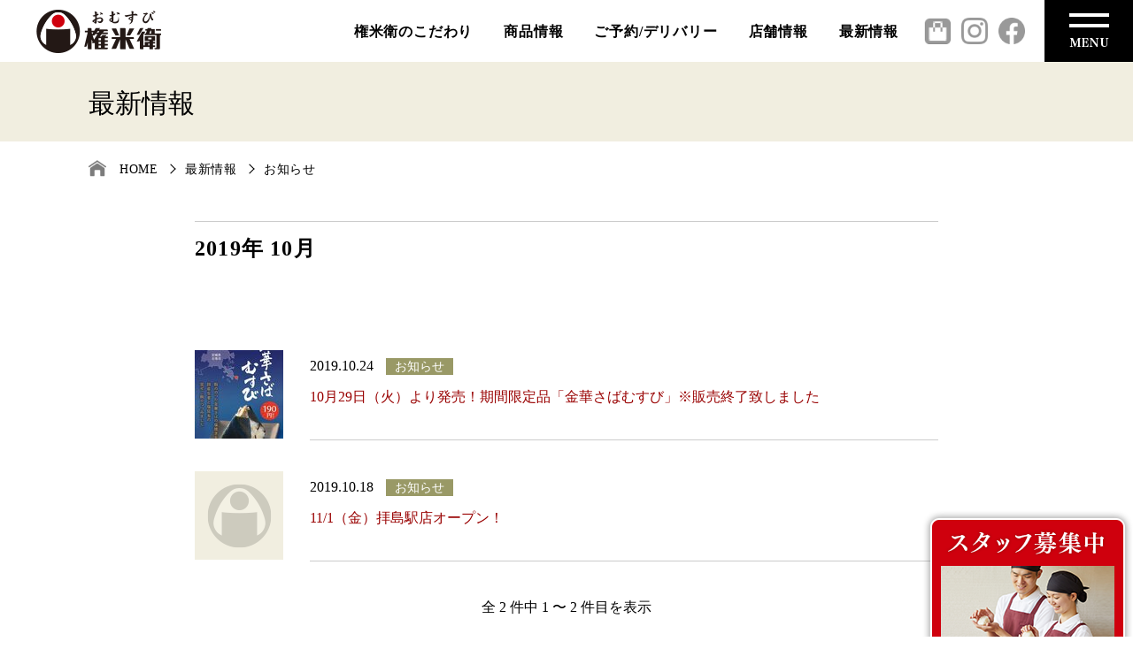

--- FILE ---
content_type: text/html; charset=UTF-8
request_url: https://www.omusubi-gonbei.com/news/information/2019/10/
body_size: 3881
content:
<!DOCTYPE html>
<html lang="ja">
<head>
<meta charset="UTF-8">
<title>2019/10 | お知らせ | おむすび権米衛</title>
<meta http-equiv="X-UA-Compatible" content="IE=edge">
<meta name="viewport" content="width=device-width, initial-scale=1.0, viewport-fit=cover">
<meta property="og:url" content="https://www.omusubi-gonbei.com/news/information/">
<meta property="og:site_name" content="おむすび権米衛">
<meta property="og:title" content="2019/10 | お知らせ | おむすび権米衛">
<meta property="og:type" content="article">
<meta property="og:description" content="おむすび権米衛のホームページです。私たちは日本一おいしいおむすびをあたたかいおもてなしで提供します。">
<meta property="og:image" content="https://www.omusubi-gonbei.com/media/001/202109/ogp.png">
<meta property="og:image:secure_url" content="https://www.omusubi-gonbei.com/media/001/202109/ogp.png" />
<meta property="og:image:width" content="1200" />
<meta property="og:image:height" content="630" />
<meta name="description" content="おむすび権米衛のホームページです。私たちは日本一おいしいおむすびをあたたかいおもてなしで提供します。">
<meta name="twitter:title" content="2019/10 | お知らせ | おむすび権米衛">
<meta name="twitter:card" content="summary">
<meta name="twitter:domain" content="www.omusubi-gonbei.com">
<meta name="twitter:image" content="https://www.omusubi-gonbei.com/media/001/202109/ogp.png">
<link rel="shortcut icon" href="/themes/gonbei2021/favicon.ico">
<link rel="alternate" type="application/rss+xml" title="RSS 2.0" href="https://www.omusubi-gonbei.com/rss2.xml">
<link rel="stylesheet" href="/themes/system/css/acms-admin.min.css?date=20250324171609">
<style>
.js-module_management {
line-height: 1.5;font-family: sans-serif;font-size: 14px;
}
.acms-admin-admin-title2 {
line-height: 2;
}
</style>
<link rel="stylesheet" href="/themes/gonbei2021/common/css/style.css?date=20210826103313">
<link rel="stylesheet" href="/themes/gonbei2021/common/css/style_news.css?date=20221014131751">
<link rel="stylesheet" href="/themes/gonbei2021/common/css/style_form.css?date=20210810180953">
<!-- 構造化データ -->
<script type="application/ld+json">
{
	"@context": "http://schema.org",
	"@type": "BreadcrumbList",
	"itemListElement":
	[
	{
		"@type": "ListItem",
		"position": 1,
		"item":
		{
		"@id": "https://www.omusubi-gonbei.com/",
		"name": "HOME"
		}
	},
	{
		"@type": "ListItem",
		"position": 2,
		"item":
		{
		"@id": "https://www.omusubi-gonbei.com/news/",
		"name": "最新情報"
		}
	},
	{
		"@type": "ListItem",
		"position": 3,
		"item":
		{
		"@id": "https://www.omusubi-gonbei.com/news/information/",
		"name": "お知らせ"
		}
	}
	]
}
</script>
<script src="/js/library/jquery/jquery-3.6.1.min.js"></script>
<script src="/acms.js?uaGroup=PC&amp;domains=www.omusubi-gonbei.com&amp;jsDir=js/&amp;themesDir=/themes/&amp;bid=1&amp;cid=34&amp;googleApiKey=AIzaSyDCFimBA4eRmQ9AwDLW_3Eajz6O489h6yQ&amp;jQuery=3.6.1&amp;jQueryMigrate=migrate-3.0.1&amp;mediaClientResize=on&amp;fulltimeSSL=1&amp;v=521e4a8774fe16c7b9400bcafc8d9bb3&amp;umfs=2M&amp;pms=8M&amp;mfu=20&amp;lgImg=width:2000&amp;jpegQuality=90&amp;mediaLibrary=on&amp;edition=standard&amp;urlPreviewExpire=48&amp;timemachinePreviewDefaultDevice=PC&amp;ccd=news/information&amp;scriptRoot=/" id="acms-js"></script>
<!-- Global site tag (gtag.js) - Google Analytics -->
<script async src="https://www.googletagmanager.com/gtag/js?id=UA-18845954-1"></script>
<script>
window.dataLayer = window.dataLayer || [];
function gtag() { dataLayer.push(arguments); }
gtag('js', new Date());

gtag('config', 'UA-18845954-1');
</script>
<script src="/themes/gonbei2021/common/js/function.js?date=20210810181037"></script>
<script type="text/javascript" src="/js/dest/vendor.js?date=20250324171609" charset="UTF-8" async defer></script>
<script type="text/javascript" src="/js/dest/index.js?date=20250324171609" charset="UTF-8" async defer></script>
<meta name="generator" content="a-blog cms" />
<meta name="csrf-token" content="1180c4a63366af1312344ccb3929a57dd0436d1f559f5c3c3c5efc6ee35795e8"></head>
<body id="news">
<a name="pagetop" id="pagetop"></a>
<div id="fb-root"></div>
<script async defer crossorigin="anonymous"
src="https://connect.facebook.net/ja_JP/sdk.js#xfbml=1&version=v10.0&appId=214115168630536&autoLogAppEvents=1"
nonce="sflol5UL"></script>
<!-- ヘッダー -->
<header>
<div>
<h1><a href="https://www.omusubi-gonbei.com/"><img src="/themes/gonbei2021/common/img/global/h1.png" alt="おむすび権米衛" class="pcv"><img
src="/themes/gonbei2021/common/img/global/sp/h1.png" alt="" class="spv"></a></h1>
<nav id="head_nav">
<div>
<a href="/particular/" >
権米衛のこだわり
</a>
<a href="/menu/" >
商品情報
</a>
<a href="/reservation/" >
ご予約/デリバリー
</a>
<a href="/shoplist/" >
店舗情報
</a>
<a href="/news/" >
最新情報
</a>
</div>
</nav>
<div id="head_sns">
<a href="https://gonbei-eshop.com/" target="_blank"><img
src="/themes/gonbei2021/common/img/global/icon_ec.png" alt="権米衛 オンラインショップ"></a>
<a href="https://www.instagram.com/omusubigonbei_jp/" target="_blank"><img
src="/themes/gonbei2021/common/img/global/icon_i.png" alt="権米衛 Instagram"></a>
<a href="https://www.facebook.com/omusubigonbei" target="_blank"><img src="/themes/gonbei2021/common/img/global/icon_f.png" alt="権米衛 Facebook"></a>
</div>
</div>
</header>
<p class="btn_menu"><span class="btn_menu_icon"></span></p>
<nav id="global_nav">
<div class="box">
<div id="language">
<p>Language</p>
<a href="/en/">EN</a>
</div>
<div class="list">
<ul>
<li>
<p><a href="https://www.omusubi-gonbei.com/particular/">権米衛のこだわり</a></p>
<span><a href="https://www.omusubi-gonbei.com/particular/deliciousness/">おいしさのひみつ</a></span>
<span><a href="https://www.omusubi-gonbei.com/particular/rice/">お米のこと</a></span>
<span><a href="https://www.omusubi-gonbei.com/particular/foodstuff/">食材が来た道</a></span>
<span><a href="https://www.omusubi-gonbei.com/particular/food-culture/">食文化と健康のこと</a></span>
<span><a href="https://www.omusubi-gonbei.com/particular/environment/">環境のこと</a></span>
</li>
<li>
<p><a href="https://www.omusubi-gonbei.com/menu/">商品情報</a></p>
<span><a href="https://www.omusubi-gonbei.com/menu/hakumai/">おむすび：白米</a></span>
<span><a href="https://www.omusubi-gonbei.com/menu/genmai/">おむすび：玄米</a></span>
<span><a href="https://www.omusubi-gonbei.com/menu/mazegohan/">おむすび：まぜごはん</a></span>
<span><a href="https://www.omusubi-gonbei.com/menu/seasonal/">季節・店舗限定商品</a></span>
<span><a href="https://www.omusubi-gonbei.com/menu/souzai/">お惣菜</a></span>
<span><a href="https://www.omusubi-gonbei.com/menu/soupdrink/">汁もの・お飲みもの</a></span>
<span><a href="https://www.omusubi-gonbei.com/menu/setmenu/">お弁当・パーティーセット</a></span>
<span><a href="https://www.omusubi-gonbei.com/reservation/">おむすび弁当のご予約</a></span>
<span><a href="https://www.omusubi-gonbei.com/menu/allergy/">商品のアレルギー情報一覧</a></span>
<span><a href="https://www.omusubi-gonbei.com/menu/nutrient/">商品の栄養成分一覧</a></span>
</li>
<li>
<p><a href="https://www.omusubi-gonbei.com/reservation/">ご予約/デリバリー</a></p>
<p><a href="https://www.omusubi-gonbei.com/shoplist/">店舗情報</a></p>
<p><a href="https://www.omusubi-gonbei.com/nouka/">契約農家さんの声</a></p>
<p><a href="https://www.omusubi-gonbei.com/news/">最新情報</a></p>
<p><a href="https://www.omusubi-gonbei.com/news/award/">受賞情報</a></p>
<p><a href="https://www.omusubi-gonbei.com/news/media/">メディア掲載情報</a></p>
</li>
<li>
<p><a href="https://www.omusubi-gonbei.com/company/">会社情報</a></p>
<span><a href="https://www.omusubi-gonbei.com/company/">会社概要</a></span>
<span><a href="https://www.omusubi-gonbei.com/company/history/">沿革</a></span>
<span><a href="https://www.omusubi-gonbei.com/company/sdgs/">SDGsへの取り組み</a></span>
<p><a href="https://www.omusubi-gonbei.com/recruit/">採用情報</a></p>
<p><a href="https://www.omusubi-gonbei.com/contact/">ご意見・お問い合わせ</a></p>
<p><a href="https://www.omusubi-gonbei.com/privacy/">プライバシーポリシー</a></p>
</li>
</ul>
<div id="nav_sns">
<a href="https://gonbei-eshop.com/" target="_blank"><img
src="/themes/gonbei2021/common/img/global/icon_ec.png" alt="権米衛 オンラインショップ"><span>オンラインショップ</span></a>
<a href="https://www.instagram.com/omusubigonbei_jp/" target="_blank"><img
src="/themes/gonbei2021/common/img/global/icon_i.png" alt="権米衛 Instagram"><span>Instagram</span></a>
<a href="https://www.facebook.com/omusubigonbei" target="_blank"><img src="/themes/gonbei2021/common/img/global/icon_f.png"
alt="権米衛 Facebook"><span>Facebook</span></a>
</div>
</div>
<!--/box-->
</div>
</nav>
<main>
<div id="cont">
<div id="ttl">
<h2>最新情報</h2>
</div>
<div id="pan_nav">
<ul>
<li><a href="https://www.omusubi-gonbei.com/">HOME</a></li>
<li><a href="https://www.omusubi-gonbei.com/news/">最新情報</a></li>
<li><a href="https://www.omusubi-gonbei.com/news/information/">お知らせ</a></li>
</ul>
</div>
<section>
<h3>2019年 10月</h3>
<div>
<dl>
<dt>
<img src="/media/001/202108/mode3_w100_h100-20191024.jpg" alt="">
</dt>
<dd>
<p><time datetime="2019-10-24">2019.10.24</time>
<a href="https://www.omusubi-gonbei.com/news/information/" class="award" style="background:#999966">お知らせ</a>
</p>
<a href="https://www.omusubi-gonbei.com/news/information/entry-191.html">10月29日（火）より発売！期間限定品「金華さばむすび」※販売終了致しました</a>
</dd>
</dl>
<dl>
<dt>
<img src="/themes/gonbei2021/common/img/news/tn_blank.png" alt="">
</dt>
<dd>
<p><time datetime="2019-10-18">2019.10.18</time>
<a href="https://www.omusubi-gonbei.com/news/information/" class="award" style="background:#999966">お知らせ</a>
</p>
<a href="https://www.omusubi-gonbei.com/news/information/entry-190.html">11/1（金）拝島駅店オープン！</a>
</dd>
</dl>
<div class="pager">
<p>全 2 件中 1 〜 2 件目を表示</p>
<ul>
</ul>
</div>
</div>
<div class="local_set">
<div>
<div>
<p>2025年</p>
<a href="https://www.omusubi-gonbei.com/news/information/2025/01/">1月</a>
<a href="https://www.omusubi-gonbei.com/news/information/2025/02/">2月</a>
<a href="https://www.omusubi-gonbei.com/news/information/2025/03/">3月</a>
<a href="https://www.omusubi-gonbei.com/news/information/2025/04/">4月</a>
<a href="https://www.omusubi-gonbei.com/news/information/2025/05/">5月</a>
<a href="https://www.omusubi-gonbei.com/news/information/2025/06/">6月</a>
<a href="https://www.omusubi-gonbei.com/news/information/2025/07/">7月</a>
<a href="https://www.omusubi-gonbei.com/news/information/2025/08/">8月</a>
<a href="https://www.omusubi-gonbei.com/news/information/2025/09/">9月</a>
<a href="https://www.omusubi-gonbei.com/news/information/2025/10/">10月</a>
<a href="https://www.omusubi-gonbei.com/news/information/2025/11/">11月</a>
<a href="https://www.omusubi-gonbei.com/news/information/2025/12/">12月</a>
</div>
</div>
<div>
<div>
<p>2024年</p>
<a href="https://www.omusubi-gonbei.com/news/information/2024/01/">1月</a>
<a href="https://www.omusubi-gonbei.com/news/information/2024/02/">2月</a>
<a href="https://www.omusubi-gonbei.com/news/information/2024/03/">3月</a>
<a href="https://www.omusubi-gonbei.com/news/information/2024/04/">4月</a>
<a href="https://www.omusubi-gonbei.com/news/information/2024/05/">5月</a>
<a href="https://www.omusubi-gonbei.com/news/information/2024/06/">6月</a>
<a href="https://www.omusubi-gonbei.com/news/information/2024/07/">7月</a>
<a href="https://www.omusubi-gonbei.com/news/information/2024/08/">8月</a>
<a href="https://www.omusubi-gonbei.com/news/information/2024/09/">9月</a>
<a href="https://www.omusubi-gonbei.com/news/information/2024/10/">10月</a>
<a href="https://www.omusubi-gonbei.com/news/information/2024/11/">11月</a>
<a href="https://www.omusubi-gonbei.com/news/information/2024/12/">12月</a>
</div>
</div>
<div>
<div>
<p>2023年</p>
<a href="https://www.omusubi-gonbei.com/news/information/2023/01/">1月</a>
<a href="https://www.omusubi-gonbei.com/news/information/2023/02/">2月</a>
<a href="https://www.omusubi-gonbei.com/news/information/2023/03/">3月</a>
<a href="https://www.omusubi-gonbei.com/news/information/2023/04/">4月</a>
<a href="https://www.omusubi-gonbei.com/news/information/2023/05/">5月</a>
<a href="https://www.omusubi-gonbei.com/news/information/2023/06/">6月</a>
<a href="https://www.omusubi-gonbei.com/news/information/2023/07/">7月</a>
<a href="https://www.omusubi-gonbei.com/news/information/2023/08/">8月</a>
<a href="https://www.omusubi-gonbei.com/news/information/2023/09/">9月</a>
<a href="https://www.omusubi-gonbei.com/news/information/2023/10/">10月</a>
<a href="https://www.omusubi-gonbei.com/news/information/2023/11/">11月</a>
<a href="https://www.omusubi-gonbei.com/news/information/2023/12/">12月</a>
</div>
</div>
<div>
<div>
<p>2022年</p>
<a href="https://www.omusubi-gonbei.com/news/information/2022/01/">1月</a>
<a href="https://www.omusubi-gonbei.com/news/information/2022/02/">2月</a>
<a href="https://www.omusubi-gonbei.com/news/information/2022/03/">3月</a>
<a href="https://www.omusubi-gonbei.com/news/information/2022/04/">4月</a>
<a href="https://www.omusubi-gonbei.com/news/information/2022/05/">5月</a>
<a href="https://www.omusubi-gonbei.com/news/information/2022/06/">6月</a>
<a href="https://www.omusubi-gonbei.com/news/information/2022/07/">7月</a>
<a href="https://www.omusubi-gonbei.com/news/information/2022/08/">8月</a>
<a href="https://www.omusubi-gonbei.com/news/information/2022/09/">9月</a>
<a href="https://www.omusubi-gonbei.com/news/information/2022/10/">10月</a>
<a href="https://www.omusubi-gonbei.com/news/information/2022/11/">11月</a>
<a href="https://www.omusubi-gonbei.com/news/information/2022/12/">12月</a>
</div>
</div>
<div>
<div>
<p>2021年</p>
<a href="https://www.omusubi-gonbei.com/news/information/2021/03/">3月</a>
<a href="https://www.omusubi-gonbei.com/news/information/2021/04/">4月</a>
<a href="https://www.omusubi-gonbei.com/news/information/2021/05/">5月</a>
<a href="https://www.omusubi-gonbei.com/news/information/2021/06/">6月</a>
<a href="https://www.omusubi-gonbei.com/news/information/2021/07/">7月</a>
<a href="https://www.omusubi-gonbei.com/news/information/2021/08/">8月</a>
<a href="https://www.omusubi-gonbei.com/news/information/2021/09/">9月</a>
<a href="https://www.omusubi-gonbei.com/news/information/2021/10/">10月</a>
<a href="https://www.omusubi-gonbei.com/news/information/2021/11/">11月</a>
<a href="https://www.omusubi-gonbei.com/news/information/2021/12/">12月</a>
</div>
</div>
<div>
<div>
<p>2020年</p>
<a href="https://www.omusubi-gonbei.com/news/information/2020/03/">3月</a>
<a href="https://www.omusubi-gonbei.com/news/information/2020/06/">6月</a>
<a href="https://www.omusubi-gonbei.com/news/information/2020/08/">8月</a>
<a href="https://www.omusubi-gonbei.com/news/information/2020/10/">10月</a>
<a href="https://www.omusubi-gonbei.com/news/information/2020/11/">11月</a>
<a href="https://www.omusubi-gonbei.com/news/information/2020/12/">12月</a>
</div>
</div>
<div>
<div>
<p>2019年</p>
<a href="https://www.omusubi-gonbei.com/news/information/2019/01/">1月</a>
<a href="https://www.omusubi-gonbei.com/news/information/2019/03/">3月</a>
<a href="https://www.omusubi-gonbei.com/news/information/2019/05/">5月</a>
<a href="https://www.omusubi-gonbei.com/news/information/2019/06/">6月</a>
<a href="https://www.omusubi-gonbei.com/news/information/2019/09/">9月</a>
<a href="https://www.omusubi-gonbei.com/news/information/2019/10/">10月</a>
</div>
</div>
<div>
<div>
<p>2018年</p>
<a href="https://www.omusubi-gonbei.com/news/information/2018/10/">10月</a>
</div>
</div>
<div>
<div>
<p>2017年</p>
<a href="https://www.omusubi-gonbei.com/news/information/2017/03/">3月</a>
<a href="https://www.omusubi-gonbei.com/news/information/2017/06/">6月</a>
<a href="https://www.omusubi-gonbei.com/news/information/2017/10/">10月</a>
<a href="https://www.omusubi-gonbei.com/news/information/2017/12/">12月</a>
</div>
</div>
<div>
<div>
<p>2016年</p>
<a href="https://www.omusubi-gonbei.com/news/information/2016/02/">2月</a>
<a href="https://www.omusubi-gonbei.com/news/information/2016/06/">6月</a>
<a href="https://www.omusubi-gonbei.com/news/information/2016/07/">7月</a>
<a href="https://www.omusubi-gonbei.com/news/information/2016/08/">8月</a>
<a href="https://www.omusubi-gonbei.com/news/information/2016/11/">11月</a>
</div>
</div>
</div>
</section>
<!-- 確認用テンプレート -->
<a href="/recruit/" class="epark"><img src="/themes/gonbei2021/common/img/global/btn_recruit.png" alt="スタッフ募集中" class="pcv"><img src="/themes/gonbei2021/common/img/global/sp/btn_recruit.png" alt="" class="spv"></a>
</div>
</main>
<!-- フッター -->
<!--footer-->
<footer class="footer">
<div class="inner">
<div class="fb">
<div class="facebook-wrapper"></div>
</div>
<nav>
<div class="list">
<ul>
<li>
<p><a href="https://www.omusubi-gonbei.com/particular/">権米衛のこだわり</a></p>
<span><a href="https://www.omusubi-gonbei.com/particular/deliciousness/">おいしさのひみつ</a></span>
<span><a href="https://www.omusubi-gonbei.com/particular/rice/">お米のこと</a></span>
<span><a href="https://www.omusubi-gonbei.com/particular/foodstuff/">食材が来た道</a></span>
<span><a href="https://www.omusubi-gonbei.com/particular/food-culture/">食文化と健康のこと</a></span>
<span><a href="https://www.omusubi-gonbei.com/particular/environment/">環境のこと</a></span>
</li>
<li>
<p><a href="https://www.omusubi-gonbei.com/menu/">商品情報</a></p>
<span><a href="https://www.omusubi-gonbei.com/menu/hakumai/">おむすび：白米</a></span>
<span><a href="https://www.omusubi-gonbei.com/menu/genmai/">おむすび：玄米</a></span>
<span><a href="https://www.omusubi-gonbei.com/menu/mazegohan/">おむすび：まぜごはん</a></span>
<span><a href="https://www.omusubi-gonbei.com/menu/seasonal/">季節・店舗限定商品</a></span>
<span><a href="https://www.omusubi-gonbei.com/menu/souzai/">お惣菜</a></span>
<span><a href="https://www.omusubi-gonbei.com/menu/soupdrink/">汁もの・お飲みもの</a></span>
<span><a href="https://www.omusubi-gonbei.com/menu/setmenu/">お弁当・パーティーセット</a></span>
<span><a href="https://www.omusubi-gonbei.com/reservation/">おむすび弁当のご予約</a></span>
<span><a href="https://www.omusubi-gonbei.com/menu/allergy/">商品のアレルギー情報一覧</a></span>
<span><a href="https://www.omusubi-gonbei.com/menu/nutrient/">商品の栄養成分一覧</a></span>
</li>
<li>
<p><a href="https://www.omusubi-gonbei.com/reservation/">ご予約/デリバリー</a></p>
<p><a href="https://www.omusubi-gonbei.com/shoplist/">店舗情報</a></p>
<p><a href="https://www.omusubi-gonbei.com/nouka/">契約農家さんの声</a></p>
<p><a href="https://www.omusubi-gonbei.com/news/">最新情報</a></p>
<p><a href="https://www.omusubi-gonbei.com/news/award/">受賞情報</a></p>
<p><a href="https://www.omusubi-gonbei.com/news/media/">メディア掲載情報</a></p>
</li>
</ul>
<div class="list mgn">
<ul>
<li>
<p><a href="https://www.omusubi-gonbei.com/company/">会社情報</a></p>
<span><a href="https://www.omusubi-gonbei.com/company/">会社概要</a></span>
<span><a href="https://www.omusubi-gonbei.com/company/history/">沿革</a></span>
<span><a href="https://www.omusubi-gonbei.com/company/sdgs/">SDGsへの取り組み</a></span>
</li>
<li>
<p><a href="https://www.omusubi-gonbei.com/recruit/">採用情報</a></p>
<p><a href="https://www.omusubi-gonbei.com/contact/">ご意見・お問い合わせ</a></p>
<p><a href="https://www.omusubi-gonbei.com/privacy/">プライバシーポリシー</a></p>
</li>
<li id="foot_sns">
<a href="https://gonbei-eshop.com/" target="_blank"><img
src="/themes/gonbei2021/common/img/global/icon_ec.png" alt="権米衛 オンラインショップ"><span>オンラインショップ</span></a>
<a href="https://www.instagram.com/omusubigonbei_jp/" target="_blank"><img
src="/themes/gonbei2021/common/img/global/icon_i.png" alt="権米衛 Instagram"><span>Instagram</span></a>
<a href="https://www.facebook.com/omusubigonbei" target="_blank"><img src="/themes/gonbei2021/common/img/global/icon_f.png"
alt="権米衛 Facebook"><span>Facebook</span></a>
</li>
</ul>
</div>
</div>
</nav>
</div>
<p class="cc">© Iwai Co., Ltd.</p>
</footer>
<!-- /.footer -->
<!-- ※管理用パーツ -->
</body>
</html>


--- FILE ---
content_type: text/css
request_url: https://www.omusubi-gonbei.com/themes/gonbei2021/common/css/style.css?date=20210826103313
body_size: 5214
content:
@charset "utf-8";
html, body, div, span, object, iframe, h1, h2, h3, h4, h5, h6, p, blockquote, pre, abbr, address, cite, code, del, dfn, em, img, ins, kbd, q, samp, small, strong, sub, sup, var, b, i, dl, dt, dd, ol, ul, li, fieldset, form, label, legend, table, caption, tbody, tfoot, thead, tr, th, td, article, aside, canvas, details, figcaption, figure, footer, header, hgroup, menu, nav, section, summary, time, mark, audio, video {
	margin:0;
	padding:0;
	border:0;
	outline:0;
	vertical-align:baseline;
	background:transparent;
	list-style-type: none;
}
*, *:before, *:after {
	-webkit-box-sizing: border-box;
	-moz-box-sizing: border-box;
	-o-box-sizing: border-box;
	-ms-box-sizing: border-box;
	box-sizing: border-box;
}
article, aside, details, figcaption, figure, footer, header, hgroup, menu, nav, section {
	display:block;
}
nav ul {
	list-style:none;
}
blockquote, q {
	quotes:none;
}
blockquote:before, blockquote:after, q:before, q:after {
	content:'';
	content:none;
}
a {
	margin:0;
	padding:0;
	font-size:100%;
	text-decoration:none;
	background:transparent;
	color:#000;
}
/* change colours to suit your needs */
ins {
	background-color:#ff9;
	color:#000;
	text-decoration:none;
}
/* change colours to suit your needs */
mark {
	background-color:#ff9;
	color:#000;
	font-style:italic;
	font-weight:900 !important;
}
del {
	text-decoration: line-through;
}
abbr[title], dfn[title] {
	border-bottom:1px dotted;
	cursor:help;
}
table {
	border-collapse:collapse;
	border-spacing:0;
}
/* change border colour to suit your needs */
hr {
	display:block;
	height:1px;
	border:0;
	border-top:1px solid #cccccc;
	margin:1em 0;
	padding:0;
}
input, select {
	vertical-align:middle;
}
/*------------------------------------------------------------------------------ SET --*/
.pcv {
	display:block !important;
}
.spv {
	display:none !important;
}
img {
	-webkit-backface-visibility: hidden;
}
/*
a img{
	transition: .4s ease-out;
}
a:hover img{
	opacity:0.6;
}
*/
@media screen and (max-width:750px) {
.pcv {
	display:none !important;
}
.spv {
	display:block !important;
}
img {
	width:100% !important;
	height:auto !important;
}
a {
	-webkit-tap-highlight-color:rgba(0,0,0,0) !important;
}
}
.dispNon {
	display:none !important;
}
/*------------------------------------------------------------------------------ COMMON --*/
html {
	font-size: 62.5%;
}
@media screen and (max-width:750px) {
html {
	font-size: 40%;
}
}
@media screen and (max-width:479px) {
html {
	font-size: 31.25%;
}
}
body {
	width:100%;
	margin: 0;
	padding:0;
	color:#000;
	background:#fff;
	text-align:left;
	font-family:"Hiragino Mincho ProN", "YuMincho", "Yu Mincho", "MS PMincho", serif;
	-webkit-text-size-adjust: 100%;
	-webkit-font-smoothing: antialiased;
	position:relative;
	/* line-height:0; */
	font-weight: 400;
}
#wrapper {
	position:relative;
}
#cont {
	position:relative;
	width:100%;
	min-width:1080px;
	margin:0 auto;
	padding:70px 0 0;
}
header {
	position:fixed;
	top:0;
	left:0;
	width:100%;
	min-width:1080px;
	height:70px;
	z-index:100;
	background:#fff;
	overflow:hidden;
}
header>div {
	position:relative;
	width:100%;
	min-width:1080px;
	height:70px;
	margin:0 auto;
	overflow:hidden;
}
header>div h1 {
	position:absolute;
	top:0;
	left:0;
}
header a img, nav a img {
	transition: .4s ease-out;
}
header a:hover img, nav a:hover img {
	opacity:0.8;
}
header nav {
	position:absolute;
	top:27px;
	right:230px;
	margin:0;
	text-align:right;
	font-size:0;
}
header nav a {
	position:relative;
	display:inline-block;
	color:#000;
	font-size:1.6rem;
	line-height:1.1;
	font-weight:600;
	transition: .4s ease-out;
	letter-spacing:0.05em;
	margin-right:35px;
}
header nav a:hover {
	opacity:.6;
}
header #head_sns {
	position:absolute;
	top:20px;
	right:122px;
	margin:0;
	text-align:right;
	font-size:0;
}
header #head_sns a {
	position:relative;
	display:inline-block;
	width:30px;
	margin-left:12px;
}
header #head_sns a img {
	width:100%;
	height:auto;
}
.btn_menu {
	display: inline-block !important;
	position:fixed;
	top:0;
	right:0;
	width: 100px;
	height: 70px;
	z-index:99999;
	cursor:pointer;
	background:#000 url(../img/global/menu.png) center center no-repeat;
	background-size:cover;
}
.btn_menu.closebg {
	background:#000;
	background-size:cover;
}
.btn_menu_icon {
	display: block;
	position: absolute;
	top: 35%;
	left: 50%;
	width: 45px;
	height: 4px;
	margin: -4px 0 0 -22px;
	background: transparent;
	transition: .2s;
}
.btn_menu_icon:before, .btn_menu_icon:after {
	display: block;
	content: "";
	position: absolute;
	top: 35%;
	left: 0;
	width: 45px;
	height: 4px;
	background: #fff;
	transition: .3s;
}
.btn_menu_icon:before {
	margin-top: -7px;
}
.btn_menu_icon:after {
	margin-top: 5px;
}
.btn_menu .close {
	top: 50%;
	background: transparent;
}
.btn_menu .close:before, .btn_menu .close:after {
	margin-top: 0;
}
.btn_menu .close:before {
	background-color:#fff;
	transform: rotate(-45deg);
	-webkit-transform: rotate(-45deg);
}
.btn_menu .close:after {
	background-color:#fff;
	transform: rotate(-135deg);
	-webkit-transform: rotate(-135deg);
}
#global_nav {
	position:fixed;
	top:-120vh;
	left:0;
	width:100vw;
	height:100vh;
	padding:0;
	z-index:9999;
	overflow:hidden;
	background:#fff;
	transition: .4s ease-out;
}
#global_nav.open {
	top:0;
}
#global_nav .box {
	position:relative;
	width:1080px;
	margin:0 auto;
	padding:25px 0;
}
#global_nav #language {
	position:relative;
	zoom:1;
	overflow:hidden;
}
#global_nav #language p {
	position:relative;
	float:left;
	font-size:1.3rem;
	line-height:1.1;
	font-weight:400;
	letter-spacing:0.05em;
	padding:7px 10px 7px 0;
}
#global_nav #language a {
	position:relative;
	float:left;
	font-size:1.3rem;
	line-height:1.1;
	font-weight:600;
	transition: .4s ease-out;
	letter-spacing:0.05em;
	padding:6px 15px 6px;
	border:#666666 solid 1px;
	text-align:center;
	transition: .4s ease-out;
}
#global_nav #language a:hover {
	color:#fff;
	background:#000;
}
#global_nav #language a:nth-of-type(2) {
	border-left:none;
}
#global_nav .list {
	position:relative;
	padding:75px 0 0;
}
#global_nav .list ul {
	position:relative;
	display:table;
	width:1080px;
}
#global_nav .list ul li {
	display:table-cell;
	vertical-align:top;
	text-align:left;
	width:310px;
}
#global_nav .list ul li:nth-of-type(1), #global_nav .list ul li:nth-of-type(4) {
	width:230px;
}
#global_nav .list ul li p {
	padding:0 0 30px;
}
#global_nav .list ul li p.mgn {
	padding:8px 0 30px;
}
#global_nav .list ul li p a {
	position:relative;
	display:block;
	color:#000;
	font-size:1.8rem;
	line-height:1.1;
	font-weight:600;
	transition: .4s ease-out;
	letter-spacing:0;
    margin: 10px 0 5px;
}
#global_nav .list ul li p a:hover {
	opacity:.6;
}
#global_nav .list ul li span {
	display:block;
	padding:0 0 14px;
}
#global_nav .list ul li span a {
	position:relative;
	display:block;
	color:#000;
	font-size:1.8rem;
	line-height:1.1;
	font-weight:400;
	transition: .4s ease-out;
	letter-spacing:0;
	padding:0 0 0 10px;
    margin-bottom: 5px;
}
#global_nav .list ul li span a:after {
	display: block;
	content: "";
	position: absolute;
	top: 50%;
	transform:translateY(-50%);
	left: 0;
	width: 5px;
	height: 1px;
	background: #000;
	transition: .3s;
}
#global_nav .list ul li span a:hover {
	opacity:.6;
}
#global_nav #nav_sns {
	position:absolute;
	bottom:0;
	left:0;
	margin:0;
	text-align:left;
	font-size:0;
}
#global_nav #nav_sns a {
	position:relative;
	display:inline-block;
	width:30px;
	margin-right:15px;
}
#global_nav #nav_sns a img {
	width:100%;
	height:auto;
}
footer {
	position:relative;
	width:100%;
	margin:0 0 0;
	background:#f3f3f3;
}
footer .inner {
	position:relative;
	width:1080px;
	margin:0 auto;
	padding:50px 0;
	zoom:1;
	overflow:hidden;
}
.fb {
	position:relative;
	width:300px;
	float:left;
}
.facebook-wrapper {
	width: 100%;
	max-width:300px;
}
.facebook-wrapper > .fb-page {
	width: 100%;
	margin:0;
	padding:0;
}
.facebook-wrapper > .fb-page > span, .facebook-wrapper iframe {
	width: 100% !important;
	margin:0;
	padding:0;
}
footer nav {
	position:relative;
	width:710px;
	float:right;
}
footer .list {
	position:relative;
	padding:0;
}
footer .list.mgn {
	position:relative;
	padding:75px 0 0;
}
footer .list ul {
	position:relative;
	display:table;
	width:710px;
}
footer .list ul li {
	display:table-cell;
	vertical-align:top;
	text-align:left;
	width:240px;
}
footer .list ul li:nth-of-type(2) {
	width:260px;
}
footer .list ul li:nth-of-type(3) {
	width:210px;
}
footer .list ul li p {
	padding:0 0 30px;
}
footer .list ul li p a {
	position:relative;
	display:block;
	color:#000;
	font-size:1.7rem;
	line-height:1.1;
	font-weight:600;
	transition: .4s ease-out;
	letter-spacing:0;
}
footer .list ul li p a:hover {
	opacity:.6;
}
footer .list ul li>span {
	display:block;
	padding:0 0 14px;
}
footer .list ul li>span a {
	position:relative;
	display:block;
	color:#000;
	font-size:1.4rem;
	line-height:1.1;
	font-weight:400;
	transition: .4s ease-out;
	letter-spacing:0;
	padding:0 0 0 10px;
}
footer .list ul li>span a:after {
	display: block;
	content: "";
	position: absolute;
	top: 50%;
	transform:translateY(-50%);
	left: 0;
	width: 5px;
	height: 1px;
	background: #000;
	transition: .3s;
}
footer .list ul li>span a:hover {
	opacity:.6;
}
footer #foot_sns {
}
footer #foot_sns a {
	position:relative;
	display:block;
	height:30px;
	margin:0 0 14px;
}
footer #foot_sns a img {
	position:absolute;
	top:0;
	left:0;
	width:30px;
	height:auto;
}
footer #foot_sns a span {
	position:relative;
	display:block;
	padding:0 0 0 50px;
	font-size:1.7rem;
	line-height:30px;
	font-weight:600;
	transition: .3s;
}
footer #foot_sns a:hover span {
	opacity:.6;
}
footer .cc {
	position:relative;
	width:100%;
	zoom:1;
	overflow:hidden;
	padding:20px;
	border-top:#cccccc 1px solid;
	font-size:1.4rem;
	line-height:1.1;
	letter-spacing:0.1em;
	font-weight:600;
	text-align:center;/*font-family: "Yu Gothic", YuGothic, "Hiragino Sans", sans-serif;*/
}
.epark {
	position:fixed;
	right:0;
	bottom:0;
	width:238px;
	z-index:50;
}
.epark.stop {
	position:absolute;
}
.epark img {
	width:100%;
	height:auto;
	transition: .3s;
}
.epark:hover img {
	opacity:.6;
}
.btn_type1 {
	position:relative;
	display:block;
	background:#000;
	color:#fff;
	width:280px;
	height:50px;
	font-size:1.8rem;
	line-height:50px;
	letter-spacing:0;
	font-weight:400;
	text-align:center;
	margin:0 auto;
	border:#000 1px solid;
	transition: .3s;
}
.btn_type1 span {
	position:absolute;
	display:block;
	right:15px;
	top:50%;
	margin-top:-6px;
	color: #ffffff;
	text-decoration:  none;
	height: 20px;
	width: 20px;
}
.btn_type1 span::before {
	content:  '';
	width: 12px;
	height: 12px;
	display:  block;
	border-top:#ffffff solid 1px;
	border-right:#ffffff solid 1px;
	transform: rotate(45deg);
	position:  absolute;
	top: 0;
	right:  0;
}
.btn_type1:hover {
	color:#000;
	background:#fff;
}
.btn_type1:hover span {
	transform: translate3d(0, 0, 0);
	animation: arrow_animation3 2s ease-out;
}
.btn_type1:hover span::before {
	border-top:#000 solid 1px;
	border-right:#000 solid 1px;
}
.search_set {
	position:relative;
	width:840px;
	margin:0 auto;
	display: flex;
	justify-content: space-between;
}
.btn_type_search {
	position:relative;
	width:400px;
	height:50px;
	border:#000 2px solid;
	background:#fff;
}
.btn_type_search #s_box {
	position: absolute;
	padding:0 15px;
	left: 0;
	top: 0;
	border-radius:0;
	border:none;
	outline: 0;
	width:350px;
	height: 46px;
	font-family:"Hiragino Mincho ProN", "YuMincho", "Yu Mincho", "MS PMincho", serif;
	font-size:1.8rem;
	line-height:46px;
	letter-spacing:0;
	font-weight:400;
}
.btn_type_search #s_btn {
	position: absolute;
	right:0;
	top: 0;
	width: 50px;
	height: 50px;
	right:0;
	top: 0;
	background:none;
	border:none !important;
	font-size:0;
	outline: 0;
}
.btn_type_search #s_btn img {
	position: absolute;
	right:2px;
	top: 0;
	display:block;
	width: 46px;
	height: 46px;
}
.btn_type2 {
	position:relative;
	display:block;
	background:#000;
	color:#fff;
	width:400px;
	height:50px;
	font-size:1.8rem;
	line-height:50px;
	letter-spacing:0;
	font-weight:400;
	text-align:center;
	margin:0 auto;
	border:#000 1px solid;
	transition: .3s;
}
.btn_type2 p {
	position:relative;
	display:inline-block;
	background:url(../img/global/icon_pin.png) left center no-repeat;
	background-size:25px auto;
	padding:0 0 0 35px;
}
.btn_type2:hover p {
	background:url(../img/global/icon_pin_over.png) left center no-repeat;
	background-size:25px auto;
}
.btn_type2 span.arrow {
	position:absolute;
	display:block;
	right:15px;
	top:50%;
	margin-top:-6px;
	color: #ffffff;
	text-decoration:  none;
	height: 20px;
	width: 20px;
}
.btn_type2 span.arrow::before {
	content:  '';
	width: 12px;
	height: 12px;
	display:  block;
	border-top:#ffffff solid 1px;
	border-right:#ffffff solid 1px;
	transform: rotate(45deg);
	position:  absolute;
	top: 0;
	right:  0;
}
.btn_type2:hover {
	color:#000;
	background:#fff;
}
.btn_type2:hover span.arrow {
	transform: translate3d(0, 0, 0);
	animation: arrow_animation3 2s ease-out;
}
.btn_type2:hover span.arrow::before {
	border-top:#000 solid 1px;
	border-right:#000 solid 1px;
}
.btn_type_back {
	position:relative;
	display:block;
	background:#000;
	color:#fff;
	width:280px;
	height:50px;
	font-size:1.8rem;
	line-height:50px;
	letter-spacing:0;
	font-weight:400;
	text-align:center;
	margin:0 auto;
	border:#000 1px solid;
	transition: .3s;
}
.btn_type_back span {
	position:absolute;
	display:block;
	left:15px;
	top:50%;
	margin-top:-6px;
	color: #ffffff;
	text-decoration:  none;
	height: 20px;
	width: 20px;
}
.btn_type_back span::before {
	content:  '';
	width: 12px;
	height: 12px;
	display:  block;
	border-top:#ffffff solid 1px;
	border-right:#ffffff solid 1px;
	transform: rotate(-135deg);
	position:  absolute;
	top: 0;
	left:  0;
}
.btn_type_back:hover {
	color:#000;
	background:#fff;
}
.btn_type_back:hover span {
	transform: translate3d(0, 0, 0);
	animation: arrow_animation4 2s ease-out;
}
.btn_type_back:hover span::before {
	border-top:#000 solid 1px;
	border-right:#000 solid 1px;
}
/* Chrome */
::-webkit-input-placeholder {
 color: #999999;
}
/* Firefox */
::-moz-placeholder {
 color: #999999;
}
.placeholder {
	color: #999999;
}
/* IE */
input[type="search"]:-ms-input-placeholder {
 color: #999999;
}
@keyframes arrow_animation3 {
 0% {
right:15px;
}
 5% {
right:10px;
}
 25% {
right:15px;
}
 30% {
right:15px;
}
 35% {
right:10px;
}
 55% {
right:15px;
}
 100% {
right:15px;
}
}
@keyframes arrow_animation4 {
 0% {
left:15px;
}
 5% {
left:10px;
}
 25% {
left:15px;
}
 30% {
left:15px;
}
 35% {
left:10px;
}
 55% {
left:15px;
}
 100% {
left:15px;
}
}
@media screen and (max-width:750px) {
body {
	min-width:320px;
    font-family:"Hiragino Sans", "Yu Gothic", YuGothic,  sans-serif;
}
#cont {
	position:relative;
	width:100% !important;
	min-width:320px !important;
	padding:12vw 0 0;
	margin:0;
}
header {
	position:fixed !important;
	top:0;
	left:0;
	width:100%;
	min-width:320px;
	height:12vw;
	z-index:100;
	background:#fff;
	overflow:hidden;
}
header>div {
	position:relative;
	width:100%;
	min-width:320px;
	height:12vw;
	margin:0;
	overflow:hidden;
}
header>div h1 {
	position:absolute;
	top:0;
	left:0;
}
header>div h1 img {
	height:12vw !important;
	width:auto !important;
}
header nav {
	display:none !important;
}
header #head_sns {
	position:absolute;
	top:3vw;
	right:17vw;
	margin:0;
	text-align:right;
	font-size:0;
}
header #head_sns a {
	position:relative;
	display:inline-block;
	width:6vw;
	margin-left:4vw;
}
header #head_sns a img {
	width:100%;
	height:auto;
}
.btn_menu {
	display: inline-block !important;
	position:fixed;
	top:0;
	right:0;
	width: 13vw;
	height: 12vw;
	z-index:99999;
	cursor:pointer;
	background:#000;
	background-size:cover;
}
.btn_menu.closebg {
	background:#000;
	background-size:cover;
}
.btn_menu_icon {
	display: block;
	position: absolute;
	top: 50%;
	left: 50%;
	width: 6vw;
	height: 3px;
	margin: -3px 0 0 -3vw;
	background: transparent;
	transition: .2s;
}
.btn_menu_icon:before, .btn_menu_icon:after {
	display: block;
	content: "";
	position: absolute;
	top: 50%;
	left: 0;
	width: 6vw;
	height: 3px;
	background: #fff;
	transition: .3s;
}
.btn_menu_icon:before {
	margin-top: -7px;
}
.btn_menu_icon:after {
	margin-top: 5px;
}
.btn_menu .close {
	top: 50%;
	background: transparent;
}
.btn_menu .close:before, .btn_menu .close:after {
	margin-top: 0;
}
.btn_menu .close:before {
	background-color:#fff;
	transform: rotate(-45deg);
	-webkit-transform: rotate(-45deg);
}
.btn_menu .close:after {
	background-color:#fff;
	transform: rotate(-135deg);
	-webkit-transform: rotate(-135deg);
}
#global_nav {
	position:fixed;
	top:-120vh;
	left:0;
	width:100vw;
	height:100vh;
	padding:0;
	z-index:9999;
	overflow-x:hidden !important;
	overflow-y:auto !important;
	background:#fff;
	transition: .4s ease-out;
}
#global_nav.open {
	top:0;
}
#global_nav .box {
	position:relative;
	width:100%;
	margin:0 auto;
	padding:0 0;
}
#global_nav #language {
	position:relative;
	zoom:1;
	overflow:hidden;
	width:100%;
	height:12vw;
	border-bottom:#cccccc 1px solid;
	padding:1.5vw 4vw 0 4vw;
}
#global_nav #language p {
	position:relative;
	float:left;
	font-size:2.6rem;
	line-height:8vw;
	font-weight:400;
	letter-spacing:0.05em;
	padding:0 3vw 0 0;
}
#global_nav #language a {
	position:relative;
	float:left;
	font-size:2.8rem;
	line-height:8vw;
	font-weight:600;
	transition: .4s ease-out;
	letter-spacing:0.05em;
	padding:0 4vw 0;
	border:#666666 solid 1px;
	text-align:center;
	transition: .4s ease-out;
}
#global_nav #language a:hover {
	color:#fff;
	background:#000;
}
#global_nav #language a:nth-of-type(2) {
	border-left:none;
}
#global_nav .list {
	position:relative;
	padding:0;
}
#global_nav .list ul {
	position:relative;
	display:block;
	width:100%;
}
#global_nav .list ul li {
	display:block;
	vertical-align:top;
	text-align:left;
	width:100%;
	padding:4vw;
	border-bottom:#cccccc 1px solid;
}
#global_nav .list ul li:nth-of-type(1), #global_nav .list ul li:nth-of-type(4) {
	width:100%;
}
#global_nav .list ul li p {
	padding:0 0 4vw;
}
#global_nav .list ul li p:last-of-type {
	padding:0;
}
#global_nav .list ul li p:first-of-type {
	padding:0 0 4vw;
}
#global_nav .list ul li p.mgn {
	padding:4vw 0 3vw;
}
#global_nav .list ul li p a {
	position:relative;
	display:block;
	color:#000;
	font-size:3.4rem;
	line-height:1.1;
	font-weight:600;
	transition: .4s ease-out;
	letter-spacing:0;
}
#global_nav .list ul li p a:hover {
	opacity:.6;
}
#global_nav .list ul li span {
	display:block;
	padding:0 0 3vw;
}
#global_nav .list ul li span:last-of-type {
	padding:0;
}
#global_nav .list ul li span a {
	position:relative;
	display:block;
	color:#000;
	font-size:2.8rem;
	line-height:1.1;
	font-weight:400;
	transition: .4s ease-out;
	letter-spacing:0;
	padding:0 0 0 10px;
}
#global_nav .list ul li span a:after {
	display: block;
	content: "";
	position: absolute;
	top: 50%;
	transform:translateY(-50%);
	left: 0;
	width: 5px;
	height: 1px;
	background: #000;
	transition: .3s;
}
#global_nav .list ul li span a:hover {
	opacity:.6;
}
#global_nav #nav_sns {
	position:relative;
	bottom:0;
	left:0;
	margin:0;
	text-align:left;
	font-size:0;
}
#global_nav #nav_sns a {
	position:relative;
	display:block;
	width:100%;
	margin-right:0;
	border-bottom:#cccccc 1px solid;
	padding:4vw;
}
#global_nav #nav_sns a img {
	width:8vw !important;
	height:auto !important;
}
#global_nav #nav_sns a span {
	position: absolute;
	top: 50%;
	transform:translateY(-50%);
	left: 16.5vw;
	color:#000;
	font-size:3.4rem;
	line-height:1.1;
	font-weight:600;
	transition: .4s ease-out;
	letter-spacing:0;
}
footer {
	position:relative;
	width:100%;
	margin:0 0 0;
	background:#f3f3f3;
}
footer .inner {
	position:relative;
	width:92vw;
	margin:0 auto;
	padding:4vw 0;
	zoom:1;
	overflow:hidden;
}
.fb {
	position:relative;
	width:92% !important;
	float:none !important;
	margin:0 auto !important;
	padding:0 !important;
}
.facebook-wrapper {
	position:relative;
	width:100%;
	max-width:750px;
	float:none;
	margin:0 auto;
	padding:0;
}
.facebook-wrapper > .fb-page {
	width: 100%;
	margin:0;
	padding:0;
}
.facebook-wrapper > .fb-page > span, .facebook-wrapper iframe {
	width: 100% !important;
	margin:0;
	padding:0;
}
footer nav {
	display:none;
}
footer .cc {
	position:relative;
	width:100%;
	zoom:1;
	overflow:hidden;
	padding:4vw 0 24vw;
	border-top:#cccccc 1px solid;
	font-size:2.2rem;
	line-height:1.1;
	letter-spacing:0.1em;
	font-weight:600;
	text-align:center;/*font-family: "Yu Gothic", YuGothic, "Hiragino Sans", sans-serif;*/
}
.epark {
    position:fixed;
    right:auto;
    left:17.5%;
    bottom:0;
    width:65%;
    z-index:50;
}
.epark.stop {
	position:fixed;
}
.epark:hover img {
	opacity:1;
}
.btn_type1 {
	position:relative;
	display:block;
	background:#000;
	color:#fff;
	width:75vw;
	height:13vw;
	font-size:3.6rem;
	line-height:13vw;
	letter-spacing:0;
	font-weight:400;
	text-align:center;
	margin:0 auto;
	border:#000 1px solid;
	transition: .3s;
	letter-spacing:0.05em;
}
.btn_type1 span {
	position:absolute;
	display:block;
	right:15px;
	top:50%;
	margin-top:-6px;
	color: #ffffff;
	text-decoration:  none;
	height: 20px;
	width: 20px;
}
.btn_type1 span::before {
	content:  '';
	width: 12px;
	height: 12px;
	display:  block;
	border-top:#ffffff solid 1px;
	border-right:#ffffff solid 1px;
	transform: rotate(45deg);
	position:  absolute;
	top: 0;
	right:  0;
}
.btn_type1:hover {
	color:#000;
	background:#fff;
}
.btn_type1:hover span {
	transform: translate3d(0, 0, 0);
	animation: arrow_animation3 2s ease-out;
}
.btn_type1:hover span::before {
	border-top:#000 solid 1px;
	border-right:#000 solid 1px;
}
.search_set {
	position:relative;
	width:92vw;
	margin:0 auto;
	display:block;
	justify-content: space-between;
}
.btn_type_search {
	position:relative;
	width:100%;
	height:13vw;
	border:#000 2px solid;
	background:#fff;
}
.btn_type_search #s_box {
	position: absolute;
	padding:0 4vw;
	left: 0;
	top: 0;
	border-radius:0;
	border:none;
	outline: 0;
	width:100%;
	height: 12vw;
	font-family:"Hiragino Sans", "Yu Gothic", YuGothic,  sans-serif;
	font-size:3.6rem;
	line-height:12vw;
	letter-spacing:0;
	font-weight:400;
	letter-spacing:0.05em;
}
.btn_type_search #s_btn {
	position: absolute;
	right:0;
	top: 0;
	width: 13vw;
	height: 13vw;
	right:0;
	top: 0;
	background:none;
	border:none !important;
	font-size:0;
	outline: 0;
}
.btn_type_search #s_btn img {
	position: absolute;
	right:1vw;
	top: 0;
	display:block;
	width: 11vw;
	height: 11vw;
}
.btn_type2 {
	position:relative;
	display:block;
	background:#000;
	color:#fff;
	width:100%;
	height:13vw;
	font-size:3.6rem;
	line-height:13vw;
	letter-spacing:0;
	font-weight:400;
	text-align:center;
	margin:0 auto;
	border:#000 1px solid;
	transition: .3s;
	letter-spacing:0.05em;
	margin:8vw 0 0;
}
.btn_type2 p {
	position:relative;
	display:inline-block;
	background:url(../img/global/icon_pin.png) left center no-repeat;
	background-size:6vw auto;
	padding:0 0 0 8vw;
}
.btn_type2:hover p {
	background:url(../img/global/icon_pin_over.png) left center no-repeat;
	background-size:6vw auto;
}
.btn_type2 span.arrow {
	position:absolute;
	display:block;
	right:15px;
	top:50%;
	margin-top:-6px;
	color: #ffffff;
	text-decoration:  none;
	height: 20px;
	width: 20px;
}
.btn_type2 span.arrow::before {
	content:  '';
	width: 12px;
	height: 12px;
	display:  block;
	border-top:#ffffff solid 1px;
	border-right:#ffffff solid 1px;
	transform: rotate(45deg);
	position:  absolute;
	top: 0;
	right:  0;
}
.btn_type2:hover {
	color:#000;
	background:#fff;
}
.btn_type2:hover span.arrow {
	transform: translate3d(0, 0, 0);
	animation: arrow_animation3 2s ease-out;
}
.btn_type2:hover span.arrow::before {
	border-top:#000 solid 1px;
	border-right:#000 solid 1px;
}
.btn_type_back {
	position:relative;
	display:block;
	background:#000;
	color:#fff;
	width:75vw;
	height:13vw;
	font-size:3.6rem;
	line-height:13vw;
	letter-spacing:0;
	font-weight:400;
	text-align:center;
	margin:0 auto;
	border:#000 1px solid;
	transition: .3s;
	letter-spacing:0.05em;
}
.btn_type_back span {
	position:absolute;
	display:block;
	left:15px;
	top:50%;
	margin-top:-6px;
	color: #ffffff;
	text-decoration:  none;
	height: 20px;
	width: 20px;
}
.btn_type_back span::before {
	content:  '';
	width: 12px;
	height: 12px;
	display:  block;
	border-top:#ffffff solid 1px;
	border-right:#ffffff solid 1px;
	transform: rotate(-135deg);
	position:  absolute;
	top: 0;
	left:  0;
}
.btn_type_back:hover {
	color:#000;
	background:#fff;
}
.btn_type_back:hover span {
	transform: translate3d(0, 0, 0);
	animation: arrow_animation4 2s ease-out;
}
.btn_type_back:hover span::before {
	border-top:#000 solid 1px;
	border-right:#000 solid 1px;
}
}

[class^="acms-admin-"] {
	line-height: 1.2!important;
}
.clearHidden {
	clear: both;
	border: 0;
	height: 0;
	background-color: transparent;
}

.sys_msg {
	margin-top: 30px;
}
.sys_msg p {
	font-size:1.4rem;
}
/* ----------------------------------------------------------
#preloader
---------------------------------------------------------- */
/*
#preloader {
	position: fixed;
	top: 0;
	left: 0;
	right: 0;
	bottom: 0;
	background: #fff;
	z-index: 99998;
}
.spinner {
	text-align: center;
	width: 50px;
	height: 50px;
	background: url(../img/loading_100.gif) no-repeat center center;
	background-size:50px 50px;
	position: absolute;
	left: 50%;
	top: 50%;
	margin: -25px 0 0 -25px;
	z-index: 99999;
	color:#fff;
}
*/
.pager {
	margin-top: 40px;
	text-align: center;
	font-size:1.6rem;
	line-height: 1.5;
}
@media screen and (max-width:750px) {
	.pager {
		font-size:2.8rem;
	}
}
.pager ul {
	display: flex;
	justify-content: center;
	align-items: center;
	flex-wrap: wrap;
	margin-top: 10px;
}
.pager li {
	display: block;
	margin-left: 0.5rem;
	margin-right: 0.5rem;
}
.pager a {
	color: #990000;
}
.pager .prev {
	margin-right: 2rem;
}
.pager .next {
	margin-left: 2rem;
}

--- FILE ---
content_type: text/css
request_url: https://www.omusubi-gonbei.com/themes/gonbei2021/common/css/style_news.css?date=20221014131751
body_size: 1877
content:
@charset "utf-8";
/*------------------------------------------------------------------------------ カテゴリ共通 --*/
#ttl{
	position:relative;
	width:100%;
	min-width:1080px;
	height:90px;
	margin:0;
	background:#f1eee0;
}
#ttl h2 {
	position:relative;
	width:1080px;
	margin:0 auto;
	text-align:left;
	font-size:3.0rem;
	line-height:1.6;
	font-weight:400;
	padding:23px 0 0;
}

#pan_nav{
	position:relative;
	width:1080px;
	margin:20px auto 80px auto;
	padding:0 0 0 35px;
	background:url(../img/global/icon_pan.png) 0 0 no-repeat;
	background-size:20px auto;
	min-height:20px;
	overflow-x:auto !important;
	overflow-y:hidden !important;
}
#pan_nav ul{
	position:relative;
	display:table;
	background:#fff;
}
#pan_nav ul li{
	position:relative;
	display:table-cell;
	font-size:1.4rem;
	line-height:1.1;
	font-weight:400;
	white-space:nowrap;
	padding:4px 30px 0 0;
	letter-spacing:0.05em;
}
#pan_nav ul li::before {
	content:  '';
	width: 8px;
	height: 8px;
	display:  block;
	border-top:#000 solid 1px;
	border-right:#000 solid 1px;
	transform: rotate(45deg);
	position:  absolute;
	top: 7px;
	right: 12px;
}
#pan_nav ul li:last-of-type::before {
	display:none;
}
#pan_nav ul li a{
	transition: .4s ease-out;
}
#pan_nav ul li a:hover {
	opacity:.6;
}

table.newsTbl {
	width: 100%;
    margin: 10px 0 10px;
	border-collapse: collapse;
	border: #CCC 1px solid;
    text-align: center;
}
table.newsTbl th {
	padding:10px 10px;
	border: #CCC 1px solid;
    background-color: #F1E3D4;
    font-weight: bold;
}
table.newsTbl td {
	padding:10px 10px;
	border: #CCC 1px solid;
}
table.newsTbl th.th01 {
	width: 60%;
}
table.newsTbl th.th02 {
	width: 20%;
}
table.newsTbl td.gray {
    background-color: #f1f1f1; 
}
.newsTtl {
    font-size: 120%;
    margin-top: 40px;
}


@media screen and (max-width:750px) {
#ttl{
	position:relative;
	width:100%;
	min-width:320px;
	height:12vw;
	margin:0;
	background:#f1eee0;
}
#ttl h2 {
	position:relative;
	width:92vw;
	margin:0 auto;
	text-align:left;
	font-size:3.6rem;
	line-height:1.6;
	font-weight:400;
	padding:0;
	height:12vw;
    display: flex;
    justify-content: left;
    align-items: center;
}

#pan_nav{
	position:relative;
	width:92vw;
	margin:2vw auto 8vw auto;
	padding:0 0 0 6vw;
	background:url(../img/global/icon_pan.png) 0 0 no-repeat;
	background-size:4vw auto;
	min-height:8vw;
	overflow-x:auto !important;
	overflow-y:hidden !important;
}
#pan_nav ul{
	position:relative;
	display:table;
	background:#fff;
}
#pan_nav ul li{
	position:relative;
	display:table-cell;
	font-size:2.1rem;
	line-height:1.1;
	font-weight:400;
	white-space:nowrap;
	padding:4px 30px 0 0;
	letter-spacing:0.05em;
}
#pan_nav ul li::before {
	content:  '';
	width: 8px;
	height: 8px;
	display:  block;
	border-top:#000 solid 1px;
	border-right:#000 solid 1px;
	transform: rotate(45deg);
	position:  absolute;
	top: 6px;
	right: 12px;
}
#pan_nav ul li:last-of-type::before {
	display:none;
}
#pan_nav ul li a{
	transition: .4s ease-out;
}
#pan_nav ul li a:hover {
	opacity:.6;
}
}
/*------------------------------------------------------------------------------ news_list --*/
#news section{
	position:relative;
	padding:0 0 160px;
}
#news section h3{
	position:relative;
	font-size:2.8rem;
	line-height:1.1;
	font-weight:400;
	letter-spacing:0.05em;
	width:840px;
	display:block;
	margin:0 auto 0;
}
#news section dl {
	position:relative;
	width:840px;
	display:block;
	margin:35px auto 0;
	display: flex;
	justify-content: space-between;
}
/*
#news section dl:nth-of-type(1) {
	margin:0 auto 0;
}
*/
#news section dl dt {
	position:relative;
	width:100px;
}
#news section dl dt img {
	width:100%;
	height:auto;
}
#news section dl dd {
	position:relative;
	width:710px;
	border-bottom:#cccccc 1px solid;
	padding:5px 0 15px;
}
#news section dl dd p {
	position:relative;
	font-size:1.6rem;
	line-height:1.6;
	font-weight:400;
	text-align:left;
	padding-bottom:10px;
}
#news section dl dd p a{
	position:relative;
	display:inline-block;
	margin-left:10px;
	color:#fff;
	font-size:1.4rem;
	line-height:1.1;
	padding:2px 10px;
	transition: .4s ease-out;
}
#news section dl dd p a:hover {
	opacity:.6;
}
#news section dl dd p a.info{
	background:#999966;
}
#news section dl dd p a.media{
	background:#339999;
}
#news section dl dd p a.award{
	background:#993366;
}
#news section dl dd>a {
	position:relative;
	font-size:1.6rem;
	line-height:1.6;
	font-weight:400;
	text-align:left;
	color:#990000;
}
#news section dl dd>a:hover {
	text-decoration:underline;
}
#news section .btn_type1 {
	margin-top:65px;
}

.local_set{
	position:relative;
	width:1000px;
	margin:100px auto 0;
	padding:0 30px;
	}
.local_set div{
	position:relative;
	text-align:left;
	padding:20px 0 0;
	}
.local_set div p{
	position:relative;
	display:inline-block;
	font-size:1.6rem;
	line-height:1.1;
	font-weight:600;
	margin-right:30px;
	}
.local_set div a{
	position:relative;
	display:inline-block;
	font-size:1.6rem;
	line-height:1.1;
	font-weight:400;
	margin-right:40px;
	color:#990000;
	transition: .4s ease-out;
}
.local_set div a:hover {
	opacity:.6;
}
.local_set div a:last-of-type {
	margin-right:0;
}
.local_set div a::before {
	content:  '';
	width: 1px;
	height: 100%;
	display:  block;
	background:#000;
	position:  absolute;
	top: 0;
	right: -20px;
}
.local_set div a:last-of-type::before {
	display:none;
}
@media screen and (max-width:750px) {
#news section{
	position:relative;
	padding:0 0 20vw;
}
#news section h3{
	position:relative;
	font-size:3.6rem;
	line-height:1.1;
	font-weight:400;
	letter-spacing:0.05em;
	width:92vw;
	display:block;
	margin:0 auto 0;
}
#news section dl {
	position:relative;
	width:92vw;
	display:block;
	margin:8vw auto 0;
	display: flex;
	justify-content: space-between;
}
/*
#news section dl:nth-of-type(1) {
	margin:0 auto 0;
}
*/
#news section dl dt {
	position:relative;
	width:26vw;
}
#news section dl dt img {
	width:100%;
	height:auto;
}
#news section dl dd {
	position:relative;
	width:62vw;
	border-bottom:#cccccc 1px solid;
	padding:0 0 2vw;
}
#news section dl dd p {
	position:relative;
	font-size:2.8rem;
	line-height:1.6;
	font-weight:400;
	text-align:left;
	letter-spacing:0.05em;
	padding-bottom:2vw;
}
#news section dl dd p a{
	position:relative;
	display:inline-block;
	margin-left:2vw;
	color:#fff;
	font-size:2rem;
	line-height:1.1;
	padding:0.5vw 2vw;
}
#news section dl dd>a {
	position:relative;
	font-size:2.8rem;
	line-height:1.6;
	font-weight:400;
	text-align:left;
	color:#990000;
	letter-spacing:0.05em;
}
#news section dl dd>a:hover {
	text-decoration:underline;
}
#news section .btn_type1 {
	margin-top:10vw;
}
.local_set{
	position:relative;
	width:92vw;
	margin:4vw auto 0;
	padding:0 0;
	}
.local_set div{
	position:relative;
	text-align:left;
	padding:8vw 0 0;
	}
.local_set div p{
	position:relative;
	display:block;
	font-size:2.8rem;
	line-height:1.1;
	font-weight:600;
	margin-right:0;
	}
.local_set div a{
	position:relative;
	display:inline-block;
	font-size:2.8rem;
	line-height:1.1;
	font-weight:400;
	margin-right:10vw;
	color:#990000;
	transition: .4s ease-out;
	margin-top:3vw
}
.local_set div a:hover {
	opacity:.6;
}
.local_set div a:last-of-type {
	margin-right:0;
}
.local_set div a::before {
	content:  '';
	width: 1px;
	height: 100%;
	display:  block;
	background:#000;
	position:  absolute;
	top: 0;
	right: -5vw;
}
.local_set div a:last-of-type::before {
	display:none;
}
}
/*------------------------------------------------------------------------------ news_details --*/
#news section{
	position:relative;
	width:840px;
	margin:0 auto;
	padding:0 0 160px;
	text-align:left;
}
#news section .date{
	position:relative;
	font-size:2.0rem;
	line-height:1.4;
	font-weight:400;
	letter-spacing:0.05em;
	padding:0 0 5px;
	zoom:1;
	overflow:hidden;
}
#news section .date span{
	position:relative;
	display:inline-block;
	float:right;
	color:#fff;
	font-size:1.6rem;
	line-height:1.1;
	padding:4px 10px;
}
#news section .date span.info{
	background:#999966;
}
#news section .date span.media{
	background:#339999;
}
#news section .date span.award{
	background:#993366;
}
#news section h3{
	position:relative;
	font-size:2.4rem;
	line-height:1.7;
	font-weight:600;
	letter-spacing:0.05em;
	border-top:#cccccc solid 1px;
	padding:10px 0 60px;
}
#news section article{
	position:relative;
	font-size:1.6rem;
	line-height:2.25;
	font-weight:400;
	letter-spacing:0.05em;	
	}
#news section article a{	
	color:#990000;
}
#news section article a:hover {
	text-decoration:underline;
}
#news section article img {
	position:relative;
	display:block;
	max-width:100%;
	height:auto;
	margin:0 auto;
}
#news section article .mgn{
	margin-top:60px;
}
#news section .back_btn{
	position:relative;
	padding:80px 0 0;
	}
@media screen and (max-width:750px) {
#news section{
	position:relative;
	width:92vw;
	margin:0 auto;
	padding:0 0 20vw;
}
#news section .date{
	position:relative;
	font-size:2.8rem;
	line-height:1.4;
	font-weight:400;
	letter-spacing:0.05em;
	padding:0 0 2vw;
	zoom:1;
	overflow:hidden;
}
#news section .date span{
	position:relative;
	display:inline-block;
	float:right;
	color:#fff;
	font-size:2.0rem;
	line-height:1.1;
	padding:1vw 2vw;
}
#news section h3{
	position:relative;
	font-size:2.8rem;
	line-height:1.7;
	font-weight:600;
	letter-spacing:0.05em;
	border-top:#cccccc solid 1px;
	padding:3vw 0 6vw;
}
#news section article{
	position:relative;
	font-size:2.8rem;
	line-height:1.9;
	font-weight:400;
	letter-spacing:0.05em;	
	}
#news section article a{	
	color:#990000;
}
#news section article a:hover {
	text-decoration:underline;
}
#news section article img {
	position:relative;
	display:block;
	max-width:100%;
	height:auto;
	margin:0 auto;
}
#news section article .mgn{
	margin-top:8vw;
}
#news section .back_btn{
	position:relative;
	padding:12vw 0 0;
	}
#news section .back_btn a{
	width:100%;
}
}

--- FILE ---
content_type: text/css
request_url: https://www.omusubi-gonbei.com/themes/gonbei2021/common/css/style_form.css?date=20210810180953
body_size: 4207
content:
@charset "utf-8";
/*------------------------------------------------------------------------------ カテゴリ共通 --*/
#ttl{
	position:relative;
	width:100%;
	min-width:1080px;
	height:90px;
	margin:0;
	background:#f1eee0;
}
#ttl h2 {
	position:relative;
	width:1080px;
	margin:0 auto;
	text-align:left;
	font-size:3.0rem;
	line-height:1.6;
	font-weight:400;
	padding:23px 0 0;
}

#pan_nav{
	position:relative;
	width:1080px;
	margin:20px auto 50px auto;
	padding:0 0 0 35px;
	background:url(../img/global/icon_pan.png) 0 0 no-repeat;
	background-size:20px auto;
	min-height:20px;
	overflow-x:auto !important;
	overflow-y:hidden !important;
}
#pan_nav ul{
	position:relative;
	display:table;
	background:#fff;
}
#pan_nav ul li{
	position:relative;
	display:table-cell;
	font-size:1.4rem;
	line-height:1.1;
	font-weight:400;
	white-space:nowrap;
	padding:4px 30px 0 0;
	letter-spacing:0.05em;
}
#pan_nav ul li::before {
	content:  '';
	width: 8px;
	height: 8px;
	display:  block;
	border-top:#000 solid 1px;
	border-right:#000 solid 1px;
	transform: rotate(45deg);
	position:  absolute;
	top: 7px;
	right: 12px;
}
#pan_nav ul li:last-of-type::before {
	display:none;
}
#pan_nav ul li a{
	transition: .4s ease-out;
}
#pan_nav ul li a:hover {
	opacity:.6;
}
.sup {
    vertical-align: super;
    font-size: smaller;
}
.sub {
    vertical-align: sub;
    font-size: smaller;
}
#category_nav{
	position:relative;
	width:100%;
	margin:0 auto;
	padding:2px 0;
	border-top:#cccccc 1px solid;
	border-bottom:#cccccc 1px solid;	
}
#category_nav>div{
	position:relative;
	width:100%;
	margin:0 auto;
	padding:20px 0 10px;
	border-top:#cccccc 1px solid;
	border-bottom:#cccccc 1px solid;	
}
#category_nav>div ul{
	position:relative;
	width:1080px;
	margin:0 auto;
	text-align:center;
}
#category_nav>div ul li{
	position:relative;
	display:inline-block;
	padding:0 15px;
	border-right:#444444 1px solid;
	margin-bottom:10px;
}

/*#category_nav>div ul li:nth-of-type(6n),*/
#category_nav>div ul li:last-of-type{
	border-right:none;
}
#category_nav>div ul li a{
	font-size:1.4rem;
	line-height:1.1;
	font-weight:400;
	letter-spacing:0.05em;
	transition: .4s ease-out;
}
#category_nav>div ul li a:hover {
	opacity:.6;
}
@media screen and (max-width:750px) {
#ttl{
	position:relative;
	width:100%;
	min-width:320px;
	height:12vw;
	margin:0;
	background:#f1eee0;
}
#ttl h2 {
	position:relative;
	width:92vw;
	margin:0 auto;
	text-align:left;
	font-size:3.6rem;
	line-height:1.6;
	font-weight:400;
	padding:0;
	height:12vw;
    display: flex;
    justify-content: left;
    align-items: center;
}

#pan_nav{
	position:relative;
	width:92vw;
	margin:2vw auto 6vw auto;
	padding:0 0 0 6vw;
	background:url(../img/global/icon_pan.png) 0 0 no-repeat;
	background-size:4vw auto;
	min-height:8vw;
	overflow-x:auto !important;
	overflow-y:hidden !important;
}
#contact #pan_nav{
	margin:2vw auto 0 auto;
}
#pan_nav ul{
	position:relative;
	display:table;
	background:#fff;
}
#pan_nav ul li{
	position:relative;
	display:table-cell;
	font-size:2.1rem;
	line-height:1.1;
	font-weight:400;
	white-space:nowrap;
	padding:4px 30px 0 0;
	letter-spacing:0.05em;
}
#pan_nav ul li::before {
	content:  '';
	width: 8px;
	height: 8px;
	display:  block;
	border-top:#000 solid 1px;
	border-right:#000 solid 1px;
	transform: rotate(45deg);
	position:  absolute;
	top: 6px;
	right: 12px;
}
#pan_nav ul li:last-of-type::before {
	display:none;
}
#pan_nav ul li a{
	transition: .4s ease-out;
}
#pan_nav ul li a:hover {
	opacity:.6;
}
#category_nav{
	position:relative;
	width:100%;
	margin:0 auto;
	padding:2px 0;
	border-top:#cccccc 1px solid;
	border-bottom:#cccccc 1px solid;	
}
#category_nav>div{
	position:relative;
	width:100%;
	margin:0 auto;
	padding:4vw 0 2vw;
	border-top:#cccccc 1px solid;
	border-bottom:#cccccc 1px solid;	
}
#category_nav>div ul{
	position:relative;
	width:96vw;
	margin:0 auto;
	text-align:center;
}
#category_nav>div ul li{
	position:relative;
	display:inline-block;
	padding:0 4vw;
	border-right:#444444 1px solid;
	margin-bottom:2vw;
}

#category_nav>div ul li:nth-of-type(3n),
#category_nav>div ul li:last-of-type{
	border-right:none;
}
#category_nav>div ul li a{
	font-size:2.0rem;
	line-height:1.1;
	font-weight:400;
	transition: .4s ease-out;
}
#category_nav>div ul li a:hover {
	opacity:.6;
}
}
@media screen and (max-width:360px) {
#category_nav>div ul li a{
	font-size:1.7rem;
	line-height:1.2;
	font-weight:400;
	transition: .4s ease-out;
}	
}
/*------------------------------------------------------------------------------ formSet --*/
#contact section{
	position:relative;
	width:1000px;
	margin:0 auto;
	padding:0;
	}
#contact #main h3{
	position:relative;
	font-size:3.0rem;
	line-height:1.4;
	font-weight:400;
	letter-spacing:0.05em;
	text-align:left;
}
#contact #main p{
	position:relative;
	font-size:1.6rem;
	line-height:2.25;
	font-weight:400;
	letter-spacing:0.05em;
	margin:30px auto 0;
}
#contact #main p a{
	color:#cf000d;
	transition: .4s ease-out;
}
#contact #main p a:hover {
	opacity:.6;
}
#contact #main p span{
	color:#ff0000;
}
#formSet{
	position:relative;
	width:100%;
	padding:30px 0 160px !important;
	}
#formSet dl{
	position:relative;
	width:100%;
	margin:0 auto;
	display:table;
	padding:20px 0;
	border-bottom:#ccc solid 1px;
	}
#formSet dl:first-of-type{
	border-top:#ccc solid 1px;
}
	#formSet dt{
		display:table-cell;
		vertical-align:top;
		text-align:left;
		width:305px;
		zoom:1;
		overflow:hidden;
		padding:9px 0 8px 60px;
	}
	#formSet dt p{
	float:left;
	font-size:1.6rem;
	line-height:1.4;
	font-weight:600;
	letter-spacing:0.05em;
	}
	#formSet dt span{
	display:block;
	float:left;
	font-size:1.6rem;
	line-height:1.4;
	font-weight:600;
	letter-spacing:0.05em;
	margin-left:5px;
	color:#ff0000;
	}
	#formSet dd{
		display:table-cell;
		vertical-align:top;
		text-align:left;
		width:695px;
		zoom:1;
		overflow:hidden;
	font-size:1.6rem;
	line-height:1.4;
	font-weight:400;
	padding:0 60px 0 0;
	}
#formSet dd div{
	position:relative;
	zoom:1;
	overflow:hidden;
}
#formSet dd div:nth-of-type(2){
	padding:20px 0 0;
}
#formSet dd>p{
	padding:10px 0 0;
	font-size:1.4rem;
	line-height:1.4;
	font-weight:400;
	}
#formSet dd div>p{
	float:left;
	padding:8px 10px 0 10px;
	font-size:1.6rem;
	line-height:1.4;
	font-weight:600;
}
#formSet dd input[type="text"]{
	color: #000;
	float:left;
	background-color: #f2f2f2;
	border: 1px solid #f2f2f2;
	font-size: 1.6rem;
	width:100%;
	height: 40px;
	line-height: 40px;
	padding: 0 10px;
}
#formSet dd textarea{
	color: #000;
	background-color: #f2f2f2;
	border: 1px solid #f2f2f2;
	font-size: 1.6rem;
	width:100%;
	line-height: 1.6;
	padding: 10px;
}
#formSet .short{
	width:85px !important;
	}
#formSet dd input[type="text"]:focus,
#formSet dd textarea:focus{
	border-color: #cccccc;
	outline: 0;
}
/* Chrome */
::-webkit-input-placeholder {
  color: #000;
}

/* Firefox */
::-moz-placeholder {
  color: #000;
}
.placeholder {
	color: #000;
}
/* IE */
#formSet dd input[type="text"]:-ms-input-placeholder {
  color: #000;
}
section select{
	float:left;
	color: #000;
	background-color: #f2f2f2;
	border: 1px solid #f2f2f2;
	width: 100%;
	height: 40px;
	font-size: 1.6rem;
	line-height:40px;
	font-weight:400;
	padding: 0 10px;
	margin: 0;
}
section input[type="text"]:focus,
section textarea:focus,
section select:focus{
	color: #000;
	border-color: #cccccc;
	outline: 0;
}
#formSet dd textarea {
	width: 100% !important;
	height: auto !important;
}
input[type=checkbox] {
    display: inline-block;
    margin-right: 6px;
}
input[type=checkbox] + label {
    position: relative;
    display: inline-block;
    margin-right: 0;
	font-size:1.6rem;
	line-height:1.4;
	font-weight:600;
    cursor: pointer;
}
    input[type=checkbox] {
        display: none;
        margin: 0;
    }
    input[type=checkbox] + label {
        padding: 0 20px 0 30px;
    }
    input[type=checkbox] + label::before {
        content: "";
        position: absolute;
        top: 50%;
        left: 0;
        -moz-box-sizing: border-box;
        box-sizing: border-box;
        display: block;
        width: 20px;
        height: 20px;
        margin-top: -10px;
        background: #f2f2f2;
    }
    input[type=checkbox] + label::before {
        border:#ccc solid 1px;
    }
    input[type=checkbox]:checked + label::after {
        content: "";
        position: absolute;
        top: 50%;
        -moz-box-sizing: border-box;
        box-sizing: border-box;
        display: block;
    }
    input[type=checkbox]:checked + label::after {
        left: 1px; 
        width: 24px;
        height:12px;
        margin-top: -12px;
        border-left: 2px solid #cf000d;
        border-bottom: 2px solid #cf000d;
        -webkit-transform: rotate(-45deg);
        -ms-transform: rotate(-45deg);
        transform: rotate(-45deg);
    }
input[type=radio]{
    display: inline-block;
}
input[type=radio] + label{
    position: relative;
    display: inline-block;
	font-size:1.6rem;
	line-height:1.4;
	font-weight:600;
    cursor: pointer;
}
input[type=radio]{
        display: none;
        margin: 0;
    }
input[type=radio] + label{
        padding: 0 20px 0 30px;
    }
input[type=radio] + label::before {
        content: "";
        position: absolute;
        top: 50%;
        left: 0;
        -moz-box-sizing: border-box;
        box-sizing: border-box;
        display: block;
        width: 20px;
        height: 20px;
        margin-top: -10px;
        background: #f2f2f2;
    }
input[type=radio] + label::before {
       border:#ccc solid 1px;
	   border-radius: 30px;
    }
input[type=radio] + label::before {
       border:#ccc solid 1px;
    }
input[type=radio]:checked + label::after {
        content: "";
        position: absolute;
        top: 50%;
        -moz-box-sizing: border-box;
        box-sizing: border-box;
        display: block;
    }
input[type=radio]:checked + label::after {
        left: 3px;
        width: 14px;
        height: 14px;
        margin-top: -7px;
        background: #cf000d;
        border-radius: 20px;
    }
.radio_set,
.checkbox_set{
	padding:9px 0 0;
	}
.submitButton{
	position:relative;
	display:block;
	background:#000;
	color:#fff;
	width:280px;
	height:50px;
	margin:40px auto 0;
	border:#000 1px solid;
	transition: .3s;
	}
.btn_set form{
	position:relative;
	display:inline-block;
	width:280px;
	margin:0 10px;
}
.btn_set .submitButton{
	position:relative;
	display:inline-block;
	background:#000;
	color:#fff;
	width:280px;
	height:50px;
	margin:0;
	border:#000 1px solid;
	transition: .3s;
	}
.submitButton input{
	width:100%;
	height:100%;
	border:0;
	background:none;
	font-size:1.8rem;
	line-height:50px;
	letter-spacing:0;
	font-weight:400;
	text-align:center;
	cursor:pointer;
	color:#fff;
	font-family:"Hiragino Mincho ProN", "YuMincho", "Yu Mincho", "MS PMincho", serif;
	}
.submitButton span{
	position:absolute;
	display:block;
	right:15px;
	top:50%;
	margin-top:-6px;
	color: #ffffff;
	text-decoration:  none;
	height: 20px;
	width: 20px;
}
.submitButton span::before {
	content:  '';
	width: 12px;
	height: 12px;
	display:  block;
	border-top:#ffffff solid 1px;
	border-right:#ffffff solid 1px;
	transform: rotate(45deg);
	position:  absolute;
	top: 0;
	right:  0;
}
.submitButton:hover{
	color:#000;
	background:#fff;
	}
.submitButton:hover input{
	color:#000;
	}
.submitButton:hover span {
	transform: translate3d(0, 0, 0);
	animation: arrow_animation3 2s ease-out;
}
.submitButton:hover span::before {
	border-top:#000 solid 1px;
	border-right:#000 solid 1px;
}
.btn_set{
	position:relative;
	text-align:center;
	padding:40px 0 0;
	}
.btn_set .retuneButton{
	position:relative;
	display:inline-block;
	background:#999;
	color:#fff;
	width:280px;
	height:50px;
	margin:0;
	border:#999 1px solid;
	transition: .3s;
	}
.btn_set .retuneButton input{
	width:100%;
	height:100%;
	border:0;
	background:none;
	font-size:1.8rem;
	line-height:50px;
	letter-spacing:0;
	font-weight:400;
	text-align:center;
	cursor:pointer;
	color:#fff;
	font-family:"Hiragino Mincho ProN", "YuMincho", "Yu Mincho", "MS PMincho", serif;
	}
.btn_set .retuneButton span{
	position:absolute;
	display:block;
	left:15px;
	top:50%;
	margin-top:-6px;
	color: #ffffff;
	text-decoration:  none;
	height: 20px;
	width: 20px;
}
.btn_set .retuneButton span::before {
	content:  '';
	width: 12px;
	height: 12px;
	display:  block;
	border-top:#ffffff solid 1px;
	border-right:#ffffff solid 1px;
	transform: rotate(225deg);
	position:  absolute;
	top: 0;
	right:  0;
}
.btn_set .retuneButton:hover{
	color:#000;
	background:#fff;
	}
.btn_set .retuneButton:hover input{
	color:#000;
	}
.btn_set .retuneButton:hover span {
	transform: translate3d(0, 0, 0);
	animation: arrow_animation3 2s ease-out;
}
.btn_set .retuneButton:hover span::before {
	border-top:#000 solid 1px;
	border-right:#000 solid 1px;
}
.error{
	color:#ff0000;
	}
@media screen and (max-width:750px) {
#contact section{
	position:relative;
	width:92vw;
	margin:0 auto;
	padding:0;
	}
#contact #main h3{
	position:relative;
	font-size:3.8rem;
	line-height:1.4;
	font-weight:400;
	letter-spacing:0.05em;
	text-align:left;
}
#contact #main p{
	position:relative;
	font-size:2.6rem;
	line-height:1.9;
	font-weight:400;
	letter-spacing:0.05em;
	margin:6vw auto 0;
}
#contact #main p a{
	color:#cf000d;
	transition: .4s ease-out;
}
#contact #main p a:hover {
	opacity:.6;
}
#contact #main p span{
	color:#ff0000;
}
#formSet{
	position:relative;
	width:100%;
	padding:4vw 0 16vw !important;
	}
#formSet dl{
	position:relative;
	width:100%;
	margin:0 auto;
	display:table;
	padding:4vw 0;
	border-bottom:#ccc solid 1px;
	}
#formSet dl:first-of-type{
	border-top:#ccc solid 1px;
}
	#formSet dt{
		display:block;
		vertical-align:top;
		text-align:left;
		width:100%;
		zoom:1;
		overflow:hidden;
		padding:0 0 2vw;
	}
	#formSet dt p{
	float:left;
	font-size:2.6rem;
	line-height:1.4;
	font-weight:600;
	letter-spacing:0.05em;
	}
	#formSet dt span{
	display:block;
	float:left;
	font-size:2.6rem;
	line-height:1.4;
	font-weight:600;
	letter-spacing:0.05em;
	margin-left:2vw;
	color:#ff0000;
	}
	#formSet dd{
		display:block;
		vertical-align:top;
		text-align:left;
		width:100%;
		zoom:1;
		overflow:hidden;
	font-size:1.6rem;
	line-height:1.4;
	font-weight:400;
	padding:0;
	}
#formSet dd div{
	position:relative;
	zoom:1;
	overflow:hidden;
	min-height:30px;
}
#formSet dd div:nth-of-type(2){
	padding:4vw 0 0;
}
#formSet dd>p{
	padding:2vw 0 0;
	font-size:2.6rem;
	line-height:1.6;
	font-weight:400;
	}
#formSet dd div>p{
	float:left;
	padding:5px 4vw 0 4vw;
	font-size:2.6rem;
	line-height:1.6;
	font-weight:600;
}
#formSet dd input[type="text"]{
	color: #000;
	float:left;
	background-color: #f2f2f2;
	border: 1px solid #f2f2f2;
	font-size:2.6rem;
	width:100%;
	height: 30px;
	line-height: 30px;
	padding: 0 10px;
}
#formSet dd textarea{
	color: #000;
	background-color: #f2f2f2;
	border: 1px solid #f2f2f2;
	font-size:2.6rem;
	width:100%;
	line-height: 1.6;
	padding: 10px;
}
#formSet .short{
	width:85px !important;
	}
section select{
	float:left;
	color: #000;
	background-color: #f2f2f2;
	border: 1px solid #f2f2f2;
	width: 100%;
	height: 30px;
	font-size: 2.6rem;
	line-height:30px;
	font-weight:400;
	padding: 0 10px;
	margin: 0;
}
#formSet dd input[type="text"]:focus,
#formSet dd textarea:focus{
	border-color: #cccccc;
	outline: 0;
}
/* Chrome */
::-webkit-input-placeholder {
  color: #000;
}

/* Firefox */
::-moz-placeholder {
  color: #000;
}
.placeholder {
	color: #000;
}
/* IE */
#formSet dd input[type="text"]:-ms-input-placeholder {
  color: #000;
}
section input[type="text"]:focus,
section textarea:focus,
section select:focus{
	color: #000;
	border-color: #cccccc;
	outline: 0;
}

#formSet dd textarea {
	width: 100% !important;
	height: auto !important;
}
input[type=checkbox] {
    display: inline-block;
    margin-right: 6px;
}
input[type=checkbox] + label {
    position: relative;
    display: inline-block;
    margin-right: 0;
	font-size:2.6rem;
	line-height:1.4;
	font-weight:600;
    cursor: pointer;
	margin-bottom:4vw;
}
.check_dl{
	padding:4vw 0 0 !important;
	}
    input[type=checkbox] {
        display: none;
        margin: 0;
    }
    input[type=checkbox] + label {
        padding: 0 20px 0 30px;
    }
    input[type=checkbox] + label::before {
        content: "";
        position: absolute;
        top: 50%;
        left: 0;
        -moz-box-sizing: border-box;
        box-sizing: border-box;
        display: block;
        width: 20px;
        height: 20px;
        margin-top: -10px;
        background: #f2f2f2;
    }
    input[type=checkbox] + label::before {
        border:#ccc solid 1px;
    }
    input[type=checkbox]:checked + label::after {
        content: "";
        position: absolute;
        top: 50%;
        -moz-box-sizing: border-box;
        box-sizing: border-box;
        display: block;
    }
    input[type=checkbox]:checked + label::after {
        left: 1px; 
        width: 24px;
        height:12px;
        margin-top: -12px;
        border-left: 2px solid #cf000d;
        border-bottom: 2px solid #cf000d;
        -webkit-transform: rotate(-45deg);
        -ms-transform: rotate(-45deg);
        transform: rotate(-45deg);
    }
input[type=radio]{
    display: inline-block;
}
input[type=radio] + label{
    position: relative;
    display: inline-block;
	font-size:2.6rem;
	line-height:1.4;
	font-weight:600;
    cursor: pointer;
}
input[type=radio]{
        display: none;
        margin: 0;
    }
input[type=radio] + label{
        padding: 0 20px 0 30px;
    }
input[type=radio] + label::before {
        content: "";
        position: absolute;
        top: 50%;
        left: 0;
        -moz-box-sizing: border-box;
        box-sizing: border-box;
        display: block;
        width: 20px;
        height: 20px;
        margin-top: -10px;
        background: #f2f2f2;
    }
input[type=radio] + label::before {
       border:#ccc solid 1px;
	   border-radius: 30px;
    }
input[type=radio] + label::before {
       border:#ccc solid 1px;
    }
input[type=radio]:checked + label::after {
        content: "";
        position: absolute;
        top: 50%;
        -moz-box-sizing: border-box;
        box-sizing: border-box;
        display: block;
    }
input[type=radio]:checked + label::after {
        left: 3px;
        width: 14px;
        height: 14px;
        margin-top: -7px;
        background: #cf000d;
        border-radius: 20px;
    }
.radio_set,
.checkbox_set{
	padding:9px 0 0;
	}
.submitButton{
	position:relative;
	display:block;
	background:#000;
	color:#fff;
	width:75vw;
	height:13vw;
	margin:8vw auto 0;
	border:#000 1px solid;
	transition: .3s;
	}
.btn_set form{
	position:relative;
	display:block;
	width:75vw;
	margin:0 auto;
}
.btn_set .submitButton{
	position:relative;
	display:block;
	background:#000;
	color:#fff;
	width:75vw;
	height:13vw;
	margin:4vw auto 0;
	border:#000 1px solid;
	transition: .3s;
	}
.submitButton input{
	width:100%;
	height:100%;
	border:0;
	background:none;
	font-size:3.6rem;
	line-height:13vw;
	letter-spacing:0;
	font-weight:400;
	text-align:center;
	cursor:pointer;
	color:#fff;
	font-family:"Hiragino Sans", "Yu Gothic", YuGothic,  sans-serif;
	}
.submitButton span{
	position:absolute;
	display:block;
	right:15px;
	top:50%;
	margin-top:-6px;
	color: #ffffff;
	text-decoration:  none;
	height: 20px;
	width: 20px;
}
.submitButton span::before {
	content:  '';
	width: 12px;
	height: 12px;
	display:  block;
	border-top:#ffffff solid 1px;
	border-right:#ffffff solid 1px;
	transform: rotate(45deg);
	position:  absolute;
	top: 0;
	right:  0;
}
.submitButton:hover{
	color:#000;
	background:#fff;
	}
.submitButton:hover input{
	color:#000;
	}
.submitButton:hover span {
	transform: translate3d(0, 0, 0);
	animation: arrow_animation3 2s ease-out;
}
.submitButton:hover span::before {
	border-top:#000 solid 1px;
	border-right:#000 solid 1px;
}
.btn_set{
	position:relative;
	text-align:center;
	padding:0 0 0;
	}
.btn_set .retuneButton{
	position:relative;
	display:block;
	background:#999;
	color:#fff;
	width:75vw;
	height:13vw;
	margin:8vw auto 0;
	border:#999 1px solid;
	transition: .3s;
	}
.btn_set .retuneButton input{
	width:100%;
	height:100%;
	border:0;
	background:none;
	font-size:3.6rem;
	line-height:13vw;
	letter-spacing:0;
	font-weight:400;
	text-align:center;
	cursor:pointer;
	color:#fff;
	font-family:"Hiragino Sans", "Yu Gothic", YuGothic,  sans-serif;
	}
.btn_set .retuneButton span{
	position:absolute;
	display:block;
	left:15px;
	top:50%;
	margin-top:-6px;
	color: #ffffff;
	text-decoration:  none;
	height: 20px;
	width: 20px;
}
.btn_set .retuneButton span::before {
	content:  '';
	width: 12px;
	height: 12px;
	display:  block;
	border-top:#ffffff solid 1px;
	border-right:#ffffff solid 1px;
	transform: rotate(225deg);
	position:  absolute;
	top: 0;
	right:  0;
}
.btn_set .retuneButton:hover{
	color:#000;
	background:#fff;
	}
.btn_set .retuneButton:hover input{
	color:#000;
	}
.btn_set .retuneButton:hover span {
	transform: translate3d(0, 0, 0);
	animation: arrow_animation3 2s ease-out;
}
.btn_set .retuneButton:hover span::before {
	border-top:#000 solid 1px;
	border-right:#000 solid 1px;
}
}

/*------------------------------------------------------------------------------ index --*/
#contact section {
	position: relative;
	width: 1000px;
	margin: 0 auto;
	padding: 0;
}

#contact #main p {
	position: relative;
	font-size: 1.6rem;
	line-height: 2.25;
	font-weight: 400;
	letter-spacing: 0.05em;
}

#contact #main>div {
	position: relative;
	margin: 50px 0 auto;
	padding: 40px 0;
	width: 100%;
	border-top: #ccc 1px solid;
	border-bottom: #ccc 1px solid;

}

#contact #main h3 {
	position: relative;
	font-size: 2.4rem;
	line-height: 1.4;
	font-weight: 600;
	letter-spacing: 0.05em;
	text-align: left;
	padding: 0 0 30px;
}

#contact #main p a {
	color: #cf000d;
	transition: .4s ease-out;
}

#contact #main p a:hover {
	opacity: .6;
}

#contact #formSet {
	position: relative;
	padding: 60px 0 120px;
	zoom: 1;
	overflow: hidden;
	text-align: center;
}

#contact #formSet ul {
	position: relative;
	zoom: 1;
	overflow: hidden;
	width: 800px;
	margin: 40px auto 0;
}

#contact #formSet ul li {
	float: left;
	width: 380px;
	margin-right: 40px;
	background: #f1eee0;
	text-align: center;
	padding: 35px 0;
}

#contact #formSet ul li:nth-of-type(2) {
	margin-right: 0;
}

#contact #formSet ul li p {
	font-size: 2.0rem;
	line-height: 1.1;
	font-weight: 400;
	letter-spacing: 0.05em;
	padding: 0 0 20px;
}

#contact #formSet ul li p span {
	color: #663300;
}

#contact .btn_type1 {
	opacity: .5;
	pointer-events: none;
}

#contact .btn_type1.active {
	opacity: 1;
	pointer-events: auto;
}

.check_set {
	padding: 2vw 0 4vw;
}

@media screen and (max-width:750px) {
	#contact section {
		position: relative;
		width: 92vw;
		margin: 0 auto;
		padding: 0;
	}

	#contact #main p {
		position: relative;
		font-size: 2.6rem;
		line-height: 1.9;
		font-weight: 400;
		letter-spacing: 0.05em;
	}

	#contact #main>div {
		position: relative;
		margin: 6vw 0 auto;
		padding: 6vw 0;
		width: 100%;
		border-top: #ccc 1px solid;
		border-bottom: #ccc 1px solid;

	}

	#contact #main h3 {
		position: relative;
		font-size: 3.8rem;
		line-height: 1.4;
		font-weight: 600;
		letter-spacing: 0.05em;
		text-align: left;
		padding: 0 0 4vw;
	}

	#contact #main p a {
		color: #cf000d;
		transition: .4s ease-out;
	}

	#contact #main p a:hover {
		opacity: .6;
	}

	#contact #formSet {
		position: relative;
		padding: 8vw 0 16vw;
		zoom: 1;
		overflow: hidden;
		text-align: center;
	}

	.check_set {
		padding: 2vw 0 4vw;
	}

	#contact #formSet ul {
		position: relative;
		zoom: 1;
		overflow: hidden;
		width: 100%;
		margin: 0 auto 0;
	}

	#contact #formSet ul li {
		float: none;
		width: 100%;
		margin-right: 0;
		background: #f1eee0;
		text-align: center;
		padding: 6vw 0;
		margin-top: 6vw;
	}

	#contact #formSet ul li:nth-of-type(2) {
		margin-right: 0;
	}

	#contact #formSet ul li p {
		font-size: 3.6rem;
		line-height: 1.1;
		font-weight: 400;
		letter-spacing: 0.05em;
		padding: 0 0 4vw;
	}

	#contact #formSet ul li p span {
		color: #663300;
	}
}

--- FILE ---
content_type: application/x-javascript
request_url: https://www.omusubi-gonbei.com/themes/gonbei2021/common/js/function.js?date=20210810181037
body_size: 1721
content:
ACMS.Ready(function () {
	ACMS.Config({
		postIncludeMethod: 'replace', // ( 'swap' | 'replace' )
		postIncludeEffect: '', // ( 'slide' | 'fade' | '' )
		postIncludeEffectSpeed: 'fast', // ( 'slow' | 'fast' )
		postIncludeOffset: 60,
		postIncludeReadyDelay: 0,
		postIncludeIntervalTime: 20000,
	})
});

function TigilError() {
	return true;
}
window.onerror = TigilError;
////////////////////////////////////////////////////////////////////////////////////////////////////////////
//変数一式
////////////////////////////////////////////////////////////////////////////////////////////////////////////
var headerVis = false;
////////////////////////////////////////////////////////////////////////////////////////////////////////////
//関数一式
////////////////////////////////////////////////////////////////////////////////////////////////////////////
function responsive() {
	var w = $(window).width();
	var h = $(window).height();
}
////////////////////////////////////////////////////////////////////////////////////////////////////////////
//イベント一式
////////////////////////////////////////////////////////////////////////////////////////////////////////////
$(function () {
	var ua = navigator.userAgent;
	if (ua.indexOf('iPhone') > 0 || ua.indexOf('Android') > 0 && ua.indexOf('Mobile') > 0) {
		var userFlg = false;
	} else if (ua.indexOf('iPad') > 0 || ua.indexOf('Android') > 0) {
		var userFlg = false;
		$('body').css("min-width", 1200);
	} else {
		var userFlg = true;
	}
	//
	$(".btn_menu").click(function () {
		$("#global_nav").toggleClass("open");
		$(".btn_menu").toggleClass("closebg");
		$(".btn_menu_icon").toggleClass("close");
		return false;
	});
	/*
	$("header").load("/common/includes/header.html", function(){
			//
		    
			//
			$('header nav a').click(function() {
			var speed = 600; // ミリ秒
			var href= $(this).attr("href");
			if(href.match(/#/)) {
			var index = href.indexOf('#');
			var href = '#' + href.slice(index+1);
			var hh = $('header').height();
			var target = $(href == "#" || href == "" ? 'html' : href);
			var position = target.offset().top-hh;
			$('body,html').animate({scrollTop:position}, speed, 'swing', function() {
			$("header").removeClass("open");
			$(".btn_menu").removeClass("closebg");
			$(".btn_menu_icon").removeClass("close");
			return false;
			});	
			}
			});
			//
			});
			$("footer").load("/common/includes/footer.html", function(){
			//
			$('footer nav a').click(function() {
			var speed = 600; // ミリ秒
			var href= $(this).attr("href");
			if(href.match(/#/)) {
			var index = href.indexOf('#');
			var href = '#' + href.slice(index+1);
			var hh = $('header').height();
			var target = $(href == "#" || href == "" ? 'html' : href);
			var position = target.offset().top-hh;
			$('body,html').animate({scrollTop:position}, speed, 'swing', function() {
			$("header").removeClass("open");
			$(".btn_menu").removeClass("closebg");
			$(".btn_menu_icon").removeClass("close");
			return false;
			});	
			}
			});
	*/
	//
	// ページプラグインの埋め込みコードを返す
	function pagePluginCode(w) {
		var ww = $(window).width();
		// 幅に応じて高さを変更する場合は、変数 h に高さの値を代入
		if (ww > 750) {
			var w = 300;
			var h = 550;
		} else {
			var w = 750;
			var h = 550;
		}

		// 書き換えたStep3のコードを「return」に記述
		return '<div class="fb-page" data-href="https://www.facebook.com/omusubigonbei" data-tabs="timeline" data-width="' + w + '" data-height="' + h + '" data-small-header="false" data-adapt-container-width="true" data-hide-cover="false" data-show-facepile="false"><blockquote cite="https://www.facebook.com/omusubigonbei" class="fb-xfbml-parse-ignore"><a href="https://www.facebook.com/omusubigonbei">おむすび権米衛</a></blockquote></div>';
	}

	// ページプラグインを追加する要素
	var facebookWrap = $('.facebook-wrapper');
	var fbBeforeWidth = ''; // 前回変更したときの幅
	var fbWidth = facebookWrap.width(); // 今回変更する幅
	var fbTimer = false;
	$(window).on('load resize', function () {
		if (fbTimer !== false) {
			clearTimeout(fbTimer);
		}
		fbTimer = setTimeout(function () {
			fbWidth = Math.floor(facebookWrap.width()); // 変更後の幅を取得し、小数点以下切り捨て
			// 前回の幅から変更があった場合のみ処理
			if (fbWidth != fbBeforeWidth) {
				facebookWrap.html(pagePluginCode(fbWidth)); // ページプラグインのコード変更
				window.FB.XFBML.parse(); // ページプラグインの再読み込み
				fbBeforeWidth = fbWidth; // 今回変更分を保存
			}
		}, 200);
	});
	//
	//responsive();
	//
	if ($('.epark').length) {
		$(window).on("scroll", function () {
			scrollHeight = $(document).height();
			scrollPosition = $(window).height() + $(window).scrollTop();
			footHeight = $("footer").innerHeight();
			if (scrollHeight - scrollPosition <= footHeight) {
				$(".epark").addClass("stop");
			} else { //それ以外の場合は
				$(".epark").removeClass("stop");
			}
		});
		//
	}
	//
});